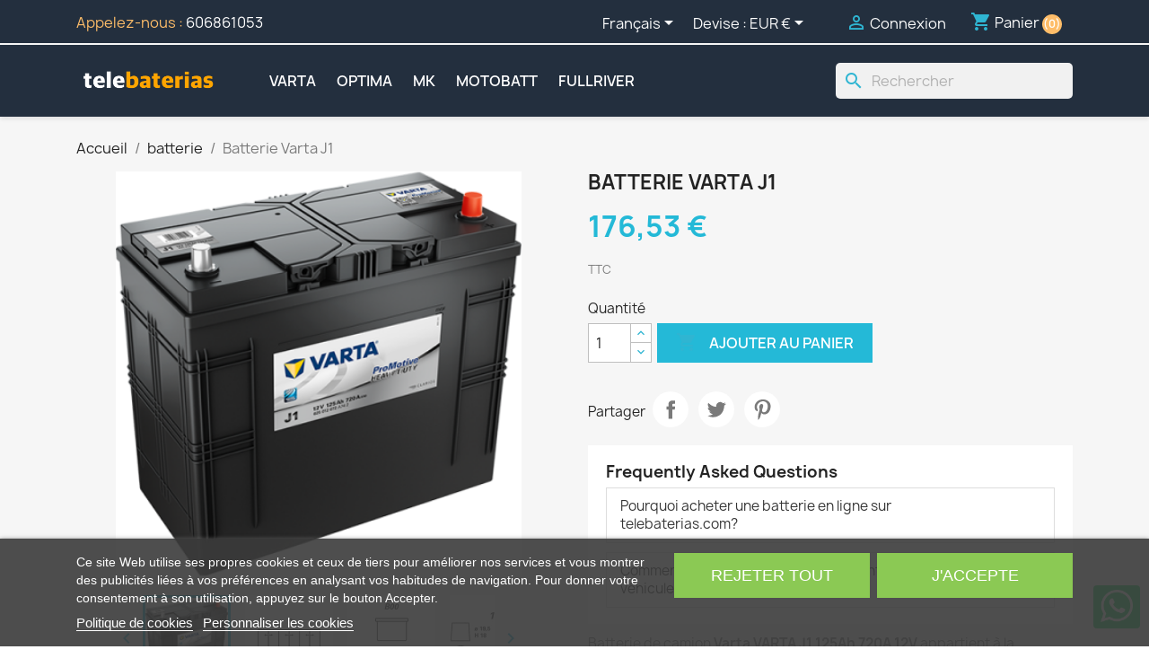

--- FILE ---
content_type: text/html; charset=utf-8
request_url: https://telebaterias.com/fr/bateria/varta-j1
body_size: 26762
content:
<!doctype html>
<html lang="fr-FR">

  <head>
    
      
  <meta charset="utf-8">


  <meta http-equiv="x-ua-compatible" content="ie=edge">



  <title>Batterie Varta J1 ▷telebaterias.com</title>
  
      
    <script id='lgcookieslaw_script_gtm'>
        window.dataLayer = window.dataLayer || [];
        function gtag(){
            dataLayer.push(arguments);
        }

        gtag('consent', 'default', {
            'ad_storage': 'denied',
            'ad_user_data': 'denied',
            'ad_personalization': 'denied',
            'analytics_storage': 'denied',
            'personalization_storage': 'granted',
            'security_storage': 'granted'
        });
    </script>


  
  <meta name="description" content="Batterie Varta J1 ✅ Batteries bon marché.  Prix fermés avec TVA et transport. ✈️ Messagerie 24 heures sur 24.  Fabrication récente">
  <meta name="keywords" content="batterie,batteries,Varta J1,,J1,12 V,125Ah (20h),720A (en),349x175x290,PLOMO/ACIDO">
        <link rel="canonical" href="https://telebaterias.com/fr/bateria/varta-j1">
    
          <link rel="alternate" href="https://telebaterias.com/bateria/varta-j1" hreflang="es">
          <link rel="alternate" href="https://telebaterias.com/gb/bateria/varta-j1" hreflang="en-gb">
          <link rel="alternate" href="https://telebaterias.com/pt/bateria/varta-j1" hreflang="pt-pt">
          <link rel="alternate" href="https://telebaterias.com/it/bateria/varta-j1" hreflang="it-it">
          <link rel="alternate" href="https://telebaterias.com/de/bateria/varta-j1" hreflang="de-de">
          <link rel="alternate" href="https://telebaterias.com/fr/bateria/varta-j1" hreflang="fr-fr">
      
  
  
    <script type="application/ld+json">
  {
    "@context": "https://schema.org",
    "@type": "Organization",
    "name" : "telebaterias.com",
    "url" : "https://telebaterias.com/fr/"
         ,"logo": {
        "@type": "ImageObject",
        "url":"https://telebaterias.com/img/telebateriascom-logo-1612101221.jpg"
      }
      }
</script>

<script type="application/ld+json">
  {
    "@context": "https://schema.org",
    "@type": "WebPage",
    "isPartOf": {
      "@type": "WebSite",
      "url":  "https://telebaterias.com/fr/",
      "name": "telebaterias.com"
    },
    "name": "Batterie Varta J1 ▷telebaterias.com",
    "url":  "https://telebaterias.com/fr/bateria/varta-j1"
  }
</script>


  <script type="application/ld+json">
    {
      "@context": "https://schema.org",
      "@type": "BreadcrumbList",
      "itemListElement": [
                  {
            "@type": "ListItem",
            "position": 1,
            "name": "Accueil",
            "item": "https://telebaterias.com/fr/"
          },                  {
            "@type": "ListItem",
            "position": 2,
            "name": "batterie",
            "item": "https://telebaterias.com/fr/bateria"
          },                  {
            "@type": "ListItem",
            "position": 3,
            "name": "Batterie Varta J1",
            "item": "https://telebaterias.com/fr/bateria/varta-j1"
          }              ]
    }
  </script>
  
  
  
                  <script type="application/ld+json">
  {
    "@context": "https://schema.org/",
    "@type": "Product",
    "name": "Batterie Varta J1",
    "description": "Batterie Varta J1 ✅ Batteries bon marché.  Prix fermés avec TVA et transport. ✈️ Messagerie 24 heures sur 24.  Fabrication récente",
    "category": "batterie",
    "image" :"https://telebaterias.com/31679-home_default/varta-j1.jpg",    "sku": "TB-VARTA-J1",
    "mpn": "J1"
    ,"gtin13": "4016987166499"
        ,
    "brand": {
      "@type": "Brand",
      "name": "VARTA"
    }
        ,
    "aggregateRating": {
      "@type": "AggregateRating",
      "ratingValue": "4.7",
      "reviewCount": "6"
    }
        ,
    "weight": {
        "@context": "https://schema.org",
        "@type": "QuantitativeValue",
        "value": "31.220000",
        "unitCode": "kg"
    }
        ,
    "offers": {
      "@type": "Offer",
      "priceCurrency": "EUR",
      "name": "Batterie Varta J1",
      "price": "176.53",
      "url": "https://telebaterias.com/fr/bateria/varta-j1",
      "priceValidUntil": "2025-12-04",
              "image": ["https://telebaterias.com/31679-large_default/varta-j1.jpg","https://telebaterias.com/31680-large_default/varta-j1.jpg","https://telebaterias.com/31681-large_default/varta-j1.jpg","https://telebaterias.com/31682-large_default/varta-j1.jpg"],
            "sku": "TB-VARTA-J1",
      "mpn": "J1",
      "gtin13": "4016987166499",                  "availability": "https://schema.org/InStock",
      "seller": {
        "@type": "Organization",
        "name": "telebaterias.com"
      }
    }
      }
</script>

  
  
    
  

  
    <meta property="og:title" content="Batterie Varta J1 ▷telebaterias.com" />
    <meta property="og:description" content="Batterie Varta J1 ✅ Batteries bon marché.  Prix fermés avec TVA et transport. ✈️ Messagerie 24 heures sur 24.  Fabrication récente" />
    <meta property="og:url" content="https://telebaterias.com/fr/bateria/varta-j1" />
    <meta property="og:site_name" content="telebaterias.com" />
        



  <meta name="viewport" content="width=device-width, initial-scale=1">



  <link rel="icon" type="image/vnd.microsoft.icon" href="https://telebaterias.com/img/favicon.ico?1617440964">
  <link rel="shortcut icon" type="image/x-icon" href="https://telebaterias.com/img/favicon.ico?1617440964">



    <link rel="stylesheet" href="https://telebaterias.com/themes/telebaterias/assets/cache/theme-2a93fe174.css" type="text/css" media="all">




  

  <script type="text/javascript">
        var etsAwuFo = {"version":"1.3.5","conf":{"removeId":true,"removeAttrAlias":false,"removeAttrIdAlias":false}};
        var prestashop = {"cart":{"products":[],"totals":{"total":{"type":"total","label":"Total","amount":0,"value":"0,00\u00a0\u20ac"},"total_including_tax":{"type":"total","label":"Total TTC","amount":0,"value":"0,00\u00a0\u20ac"},"total_excluding_tax":{"type":"total","label":"Total HT :","amount":0,"value":"0,00\u00a0\u20ac"}},"subtotals":{"products":{"type":"products","label":"Sous-total","amount":0,"value":"0,00\u00a0\u20ac"},"discounts":null,"shipping":{"type":"shipping","label":"Livraison","amount":0,"value":""},"tax":null},"products_count":0,"summary_string":"0 articles","vouchers":{"allowed":0,"added":[]},"discounts":[],"minimalPurchase":0,"minimalPurchaseRequired":""},"currency":{"id":1,"name":"Euro","iso_code":"EUR","iso_code_num":"978","sign":"\u20ac"},"customer":{"lastname":null,"firstname":null,"email":null,"birthday":null,"newsletter":null,"newsletter_date_add":null,"optin":null,"website":null,"company":null,"siret":null,"ape":null,"is_logged":false,"gender":{"type":null,"name":null},"addresses":[]},"country":{"id_zone":"9","id_currency":"0","call_prefix":"34","iso_code":"ES","active":"1","contains_states":"1","need_identification_number":"1","need_zip_code":"1","zip_code_format":"NNNNN","display_tax_label":"1","name":"Espa\u00f1a","id":6},"language":{"name":"Fran\u00e7ais (French)","iso_code":"fr","locale":"fr-FR","language_code":"fr-fr","active":"1","is_rtl":"0","date_format_lite":"d\/m\/Y","date_format_full":"d\/m\/Y H:i:s","id":6},"page":{"title":"","canonical":"https:\/\/telebaterias.com\/fr\/bateria\/varta-j1","meta":{"title":"Batterie Varta J1 \u25b7telebaterias.com","description":"Batterie Varta J1 \u2705 Batteries bon march\u00e9.  Prix ferm\u00e9s avec TVA et transport. \u2708\ufe0f Messagerie 24 heures sur 24.  Fabrication r\u00e9cente","keywords":"batterie,batteries,Varta J1,,J1,12 V,125Ah (20h),720A (en),349x175x290,PLOMO\/ACIDO","robots":"index"},"page_name":"product","body_classes":{"lang-fr":true,"lang-rtl":false,"country-ES":true,"currency-EUR":true,"layout-full-width":true,"page-product":true,"tax-display-enabled":true,"page-customer-account":false,"product-id-831":true,"product-Batterie Varta J1":true,"product-id-category-3":true,"product-id-manufacturer-1":true,"product-id-supplier-0":true,"product-available-for-order":true},"admin_notifications":[],"password-policy":{"feedbacks":{"0":"Tr\u00e8s faible","1":"Faible","2":"Moyenne","3":"Fort","4":"Tr\u00e8s fort","Straight rows of keys are easy to guess":"Les suites de touches sur le clavier sont faciles \u00e0 deviner","Short keyboard patterns are easy to guess":"Les mod\u00e8les courts sur le clavier sont faciles \u00e0 deviner.","Use a longer keyboard pattern with more turns":"Utilisez une combinaison de touches plus longue et plus complexe.","Repeats like \"aaa\" are easy to guess":"Les r\u00e9p\u00e9titions (ex. : \"aaa\") sont faciles \u00e0 deviner.","Repeats like \"abcabcabc\" are only slightly harder to guess than \"abc\"":"Les r\u00e9p\u00e9titions (ex. : \"abcabcabc\") sont seulement un peu plus difficiles \u00e0 deviner que \"abc\".","Sequences like abc or 6543 are easy to guess":"Les s\u00e9quences (ex. : abc ou 6543) sont faciles \u00e0 deviner.","Recent years are easy to guess":"Les ann\u00e9es r\u00e9centes sont faciles \u00e0 deviner.","Dates are often easy to guess":"Les dates sont souvent faciles \u00e0 deviner.","This is a top-10 common password":"Ce mot de passe figure parmi les 10 mots de passe les plus courants.","This is a top-100 common password":"Ce mot de passe figure parmi les 100 mots de passe les plus courants.","This is a very common password":"Ceci est un mot de passe tr\u00e8s courant.","This is similar to a commonly used password":"Ce mot de passe est similaire \u00e0 un mot de passe couramment utilis\u00e9.","A word by itself is easy to guess":"Un mot seul est facile \u00e0 deviner.","Names and surnames by themselves are easy to guess":"Les noms et les surnoms seuls sont faciles \u00e0 deviner.","Common names and surnames are easy to guess":"Les noms et les pr\u00e9noms courants sont faciles \u00e0 deviner.","Use a few words, avoid common phrases":"Utilisez quelques mots, \u00e9vitez les phrases courantes.","No need for symbols, digits, or uppercase letters":"Pas besoin de symboles, de chiffres ou de majuscules.","Avoid repeated words and characters":"\u00c9viter de r\u00e9p\u00e9ter les mots et les caract\u00e8res.","Avoid sequences":"\u00c9viter les s\u00e9quences.","Avoid recent years":"\u00c9vitez les ann\u00e9es r\u00e9centes.","Avoid years that are associated with you":"\u00c9vitez les ann\u00e9es qui vous sont associ\u00e9es.","Avoid dates and years that are associated with you":"\u00c9vitez les dates et les ann\u00e9es qui vous sont associ\u00e9es.","Capitalization doesn't help very much":"Les majuscules ne sont pas tr\u00e8s utiles.","All-uppercase is almost as easy to guess as all-lowercase":"Un mot de passe tout en majuscules est presque aussi facile \u00e0 deviner qu'un mot de passe tout en minuscules.","Reversed words aren't much harder to guess":"Les mots invers\u00e9s ne sont pas beaucoup plus difficiles \u00e0 deviner.","Predictable substitutions like '@' instead of 'a' don't help very much":"Les substitutions pr\u00e9visibles comme '\"@\" au lieu de \"a\" n'aident pas beaucoup.","Add another word or two. Uncommon words are better.":"Ajoutez un autre mot ou deux. Pr\u00e9f\u00e9rez les mots peu courants."}}},"shop":{"name":"telebaterias.com","logo":"https:\/\/telebaterias.com\/img\/telebateriascom-logo-1612101221.jpg","stores_icon":"https:\/\/telebaterias.com\/img\/logo_stores.png","favicon":"https:\/\/telebaterias.com\/img\/favicon.ico"},"core_js_public_path":"\/themes\/","urls":{"base_url":"https:\/\/telebaterias.com\/","current_url":"https:\/\/telebaterias.com\/fr\/bateria\/varta-j1","shop_domain_url":"https:\/\/telebaterias.com","img_ps_url":"https:\/\/telebaterias.com\/img\/","img_cat_url":"https:\/\/telebaterias.com\/img\/c\/","img_lang_url":"https:\/\/telebaterias.com\/img\/l\/","img_prod_url":"https:\/\/telebaterias.com\/img\/p\/","img_manu_url":"https:\/\/telebaterias.com\/img\/m\/","img_sup_url":"https:\/\/telebaterias.com\/img\/su\/","img_ship_url":"https:\/\/telebaterias.com\/img\/s\/","img_store_url":"https:\/\/telebaterias.com\/img\/st\/","img_col_url":"https:\/\/telebaterias.com\/img\/co\/","img_url":"https:\/\/telebaterias.com\/themes\/classic\/assets\/img\/","css_url":"https:\/\/telebaterias.com\/themes\/classic\/assets\/css\/","js_url":"https:\/\/telebaterias.com\/themes\/classic\/assets\/js\/","pic_url":"https:\/\/telebaterias.com\/upload\/","theme_assets":"https:\/\/telebaterias.com\/themes\/classic\/assets\/","theme_dir":"https:\/\/telebaterias.com\/themes\/telebaterias\/","child_theme_assets":"https:\/\/telebaterias.com\/themes\/telebaterias\/assets\/","child_img_url":"https:\/\/telebaterias.com\/themes\/telebaterias\/assets\/img\/","child_css_url":"https:\/\/telebaterias.com\/themes\/telebaterias\/assets\/css\/","child_js_url":"https:\/\/telebaterias.com\/themes\/telebaterias\/assets\/js\/","pages":{"address":"https:\/\/telebaterias.com\/fr\/adresse","addresses":"https:\/\/telebaterias.com\/fr\/adresses","authentication":"https:\/\/telebaterias.com\/fr\/connexion","manufacturer":"https:\/\/telebaterias.com\/fr\/brands","cart":"https:\/\/telebaterias.com\/fr\/panier","category":"https:\/\/telebaterias.com\/fr\/index.php?controller=category","cms":"https:\/\/telebaterias.com\/fr\/index.php?controller=cms","contact":"https:\/\/telebaterias.com\/fr\/nous-contacter","discount":"https:\/\/telebaterias.com\/fr\/reduction","guest_tracking":"https:\/\/telebaterias.com\/fr\/suivi-commande-invite","history":"https:\/\/telebaterias.com\/fr\/historique-commandes","identity":"https:\/\/telebaterias.com\/fr\/identite","index":"https:\/\/telebaterias.com\/fr\/","my_account":"https:\/\/telebaterias.com\/fr\/mon-compte","order_confirmation":"https:\/\/telebaterias.com\/fr\/confirmation-commande","order_detail":"https:\/\/telebaterias.com\/fr\/index.php?controller=order-detail","order_follow":"https:\/\/telebaterias.com\/fr\/suivi-commande","order":"https:\/\/telebaterias.com\/fr\/commande","order_return":"https:\/\/telebaterias.com\/fr\/index.php?controller=order-return","order_slip":"https:\/\/telebaterias.com\/fr\/avoirs","pagenotfound":"https:\/\/telebaterias.com\/fr\/page-introuvable","password":"https:\/\/telebaterias.com\/fr\/recuperation-mot-de-passe","pdf_invoice":"https:\/\/telebaterias.com\/fr\/index.php?controller=pdf-invoice","pdf_order_return":"https:\/\/telebaterias.com\/fr\/index.php?controller=pdf-order-return","pdf_order_slip":"https:\/\/telebaterias.com\/fr\/index.php?controller=pdf-order-slip","prices_drop":"https:\/\/telebaterias.com\/fr\/promotions","product":"https:\/\/telebaterias.com\/fr\/index.php?controller=product","registration":"https:\/\/telebaterias.com\/fr\/index.php?controller=registration","search":"https:\/\/telebaterias.com\/fr\/recherche","sitemap":"https:\/\/telebaterias.com\/fr\/plan-site","stores":"https:\/\/telebaterias.com\/fr\/magasins","supplier":"https:\/\/telebaterias.com\/fr\/fournisseur","new_products":"https:\/\/telebaterias.com\/fr\/nouveaux-produits","brands":"https:\/\/telebaterias.com\/fr\/brands","register":"https:\/\/telebaterias.com\/fr\/index.php?controller=registration","order_login":"https:\/\/telebaterias.com\/fr\/commande?login=1"},"alternative_langs":{"es":"https:\/\/telebaterias.com\/bateria\/varta-j1","en-gb":"https:\/\/telebaterias.com\/gb\/bateria\/varta-j1","pt-pt":"https:\/\/telebaterias.com\/pt\/bateria\/varta-j1","it-it":"https:\/\/telebaterias.com\/it\/bateria\/varta-j1","de-de":"https:\/\/telebaterias.com\/de\/bateria\/varta-j1","fr-fr":"https:\/\/telebaterias.com\/fr\/bateria\/varta-j1"},"actions":{"logout":"https:\/\/telebaterias.com\/fr\/?mylogout="},"no_picture_image":{"bySize":{"small_default":{"url":"https:\/\/telebaterias.com\/img\/p\/fr-default-small_default.jpg","width":98,"height":98},"cart_default":{"url":"https:\/\/telebaterias.com\/img\/p\/fr-default-cart_default.jpg","width":125,"height":125},"home_default":{"url":"https:\/\/telebaterias.com\/img\/p\/fr-default-home_default.jpg","width":250,"height":250},"medium_default":{"url":"https:\/\/telebaterias.com\/img\/p\/fr-default-medium_default.jpg","width":452,"height":452},"large_default":{"url":"https:\/\/telebaterias.com\/img\/p\/fr-default-large_default.jpg","width":800,"height":800}},"small":{"url":"https:\/\/telebaterias.com\/img\/p\/fr-default-small_default.jpg","width":98,"height":98},"medium":{"url":"https:\/\/telebaterias.com\/img\/p\/fr-default-home_default.jpg","width":250,"height":250},"large":{"url":"https:\/\/telebaterias.com\/img\/p\/fr-default-large_default.jpg","width":800,"height":800},"legend":""}},"configuration":{"display_taxes_label":true,"display_prices_tax_incl":true,"is_catalog":false,"show_prices":true,"opt_in":{"partner":true},"quantity_discount":{"type":"discount","label":"Remise sur prix unitaire"},"voucher_enabled":0,"return_enabled":0},"field_required":[],"breadcrumb":{"links":[{"title":"Accueil","url":"https:\/\/telebaterias.com\/fr\/"},{"title":"batterie","url":"https:\/\/telebaterias.com\/fr\/bateria"},{"title":"Batterie Varta J1","url":"https:\/\/telebaterias.com\/fr\/bateria\/varta-j1"}],"count":3},"link":{"protocol_link":"https:\/\/","protocol_content":"https:\/\/"},"time":1763513880,"static_token":"d069b77b6dbafbb6468a3e48098c49e6","token":"c22a4348c215ae310e60aa4308042482","debug":false};
        var psemailsubscription_subscription = "https:\/\/telebaterias.com\/fr\/module\/ps_emailsubscription\/subscription";
        var psr_icon_color = "#F19D76";
      </script>



  <script type="text/javascript">
    var lgcookieslaw_consent_mode = 1;
    var lgcookieslaw_ms_consent_mode = 0;
    var lgcookieslaw_banner_url_ajax_controller = "https://telebaterias.com/fr/module/lgcookieslaw/ajax";     var lgcookieslaw_cookie_values = null;     var lgcookieslaw_saved_preferences = 0;
    var lgcookieslaw_ajax_calls_token = "60e9582524237b67c0a8eb557166d9dc";
    var lgcookieslaw_reload = 0;
    var lgcookieslaw_block_navigation = 0;
    var lgcookieslaw_banner_position = 2;
    var lgcookieslaw_show_fixed_button = 1;
    var lgcookieslaw_save_user_consent = 1;
    var lgcookieslaw_reject_cookies_when_closing_banner = 0;
    var lgcookieslaw_id_banner = "6815ce31783c5";
</script>

<!-- emarketing start -->










<!-- emarketing end -->


            <script id="js-rcpgtm-config" type="application/json">{"bing":{"tracking_id":"","feed":{"id_product_prefix":"","id_product_source_key":"id_product","id_variant_prefix":"","id_variant_source_key":"id_attribute"}},"context":{"browser":{"device_type":1},"localization":{"id_country":6,"country_code":"ES","id_currency":1,"currency_code":"EUR","id_lang":6,"lang_code":"fr"},"page":{"controller_name":"product","products_per_page":12,"category":[],"search_term":""},"shop":{"id_shop":1,"shop_name":"telebaterias.com","base_dir":"https:\/\/telebaterias.com\/"},"tracking_module":{"module_name":"rcpgtagmanager","module_version":"4.4.5","checkout_module":{"module":"default","controller":"order"},"service_version":"8","token":"5501ec211f92d3be94083c0ca0b4a8e8"},"user":[]},"criteo":{"tracking_id":"","feed":{"id_product_prefix":"","id_product_source_key":"id_product","id_variant_prefix":"","id_variant_source_key":"id_attribute"}},"facebook":{"tracking_id":"","feed":{"id_product_prefix":"","id_product_source_key":"id_product","id_variant_prefix":"","id_variant_source_key":"id_attribute"}},"ga4":{"tracking_id":"G-L612PFRPPE","server_container_url":"","is_url_passthrough":true,"is_data_import":false},"gads":{"tracking_id":"413560847","merchant_id":"350770794","conversion_labels":{"create_account":"","product_view":"","add_to_cart":"","begin_checkout":"","purchase":"r9cUCJXllv4BEI_gmcUB"},"is_custom_remarketing":true},"gtm":{"tracking_id":"GTM-WCN52LH","is_internal_traffic":false,"script_url":"https:\/\/www.googletagmanager.com\/gtm.js","data_layer_name":"dataLayer","id_parameter":"id","override_tracking_id":""},"google_feed":{"id_product_prefix":"TBES","id_product_source_key":"id_product","id_variant_prefix":"","id_variant_source_key":"id_attribute"},"kelkoo":{"tracking_list":[],"feed":{"id_product_prefix":"","id_product_source_key":"id_product","id_variant_prefix":"","id_variant_source_key":"id_attribute"}},"pinterest":{"tracking_id":"","feed":{"id_product_prefix":"","id_product_source_key":"id_product","id_variant_prefix":"","id_variant_source_key":"id_attribute"}},"tiktok":{"tracking_id":"","feed":{"id_product_prefix":"","id_product_source_key":"id_product","id_variant_prefix":"","id_variant_source_key":"id_attribute"}},"twitter":{"tracking_id":"","events":{"add_to_cart_id":"","payment_info_id":"","checkout_initiated_id":"","product_view_id":"","lead_id":"","purchase_id":"","search_id":""},"feed":{"id_product_prefix":"","id_product_source_key":"id_product","id_variant_prefix":"","id_variant_source_key":"id_attribute"}}}</script>

        <script type="text/javascript" data-keepinline="true" data-cfasync="false">
            
            const rcpgtm_config = document.getElementById('js-rcpgtm-config') ?
                JSON.parse(document.getElementById('js-rcpgtm-config').textContent) :
                {}
            ;

            if (typeof rcpgtm_config === 'object' && rcpgtm_config.gtm?.tracking_id && rcpgtm_config.context?.browser) {
                rcpgtm_config.context.browser.user_agent = navigator.userAgent;
                rcpgtm_config.context.browser.navigator_lang = navigator.language || navigator.userLanguage;
                rcpgtm_config.context.browser.fingerprint = JSON.parse(window.localStorage.getItem('RCFingerprint'))?.value || window.crypto.randomUUID();
                rcpgtm_config.context.page.fingerprint = window.crypto.randomUUID();
                document.getElementById('js-rcpgtm-config').textContent = JSON.stringify(rcpgtm_config);

                window[rcpgtm_config.gtm.data_layer_name] = window[rcpgtm_config.gtm.data_layer_name] || [];

                const data_init = {
                    config: (({ gtm, context, ...rest }) => rest)(rcpgtm_config),
                    context: {
                        browser: {
                            ...rcpgtm_config.context.browser,
                            is_internal_traffic: rcpgtm_config.gtm.is_internal_traffic
                        },
                        page: (({ products_per_page, ...rest }) => rest)(rcpgtm_config.context.page),
                        localization: rcpgtm_config.context.localization,
                        shop: rcpgtm_config.context.shop,
                        user: rcpgtm_config.context.user,
                    },
                };

                window[rcpgtm_config.gtm.data_layer_name].push(data_init);

                (function(w,d,s,l,u,p,i){
                    w[l]=w[l]||[];w[l].push({'gtm.start': new Date().getTime(),event:'gtm.js'});
                    var f=d.getElementsByTagName(s)[0],j=d.createElement(s),dl=l!='dataLayer'?'&l='+l:'';
                    j.async=true;
                    j.src=u+'?'+p+'='+i+dl;
                    f.parentNode.insertBefore(j,f);
                })(window, document, 'script', rcpgtm_config.gtm.data_layer_name, rcpgtm_config.gtm.script_url, rcpgtm_config.gtm.id_parameter, rcpgtm_config.gtm.override_tracking_id || rcpgtm_config.gtm.tracking_id);
            }
            
        </script>
    
<script type="text/javascript" data-keepinline="true">
    var trustpilot_script_url = 'https://invitejs.trustpilot.com/tp.min.js';
    var trustpilot_key = 'JeHPACXCBhIBduUs';
    var trustpilot_widget_script_url = '//widget.trustpilot.com/bootstrap/v5/tp.widget.bootstrap.min.js';
    var trustpilot_integration_app_url = 'https://ecommscript-integrationapp.trustpilot.com';
    var trustpilot_preview_css_url = '//ecommplugins-scripts.trustpilot.com/v2.1/css/preview.min.css';
    var trustpilot_preview_script_url = '//ecommplugins-scripts.trustpilot.com/v2.1/js/preview.min.js';
    var trustpilot_ajax_url = 'https://telebaterias.com/fr/module/trustpilot/trustpilotajax';
    var user_id = '0';
    var trustpilot_trustbox_settings = {"trustboxes":[],"activeTrustbox":0,"pageUrls":{"landing":"https:\/\/telebaterias.com\/gb\/","category":"https:\/\/telebaterias.com\/gb\/quad","product":"https:\/\/telebaterias.com\/gb\/bateria\/deka-8a22nf"}};
</script>
<script type="text/javascript" src="/modules/trustpilot/views/js/tp_register.min.js"></script>
<script type="text/javascript" src="/modules/trustpilot/views/js/tp_trustbox.min.js"></script>
<script type="text/javascript" src="/modules/trustpilot/views/js/tp_preview.min.js"></script>
<script type="text/javascript">
    
        var HiFaq = {
            psv: 8.2,
            search_url: 'https://telebaterias.com/fr/faq/busqueda/',
            key: '407ad6d7dd9261d988874006d8a000c2'
        }
    
</script>




    
  <meta property="og:type" content="product">
      <meta property="og:image" content="https://telebaterias.com/31679-large_default/varta-j1.jpg">
  
      <meta property="product:pretax_price:amount" content="145.89">
    <meta property="product:pretax_price:currency" content="EUR">
    <meta property="product:price:amount" content="176.53">
    <meta property="product:price:currency" content="EUR">
      <meta property="product:weight:value" content="31.220000">
  <meta property="product:weight:units" content="kg">
  
  </head>

  <body id="product" class="lang-fr country-es currency-eur layout-full-width page-product tax-display-enabled product-id-831 product-batterie-varta-j1 product-id-category-3 product-id-manufacturer-1 product-id-supplier-0 product-available-for-order">

    
      
    

    <main>
      
              

      <header id="header">
        
          
  <div class="header-banner">
    
  </div>



  <nav class="header-nav">
    <div class="container">
      <div class="row">
        <div class="hidden-sm-down">
          <div class="col-md-5 col-xs-12">
            <div id="_desktop_contact_link">
  <div id="contact-link">
                Appelez-nous : <a href='tel:606861053'>606861053</a>
      </div>
</div>

          </div>
          <div class="col-md-7 right-nav">
              <div id="_desktop_language_selector">
  <div class="language-selector-wrapper">
    <span id="language-selector-label" class="hidden-md-up">Langue :</span>
    <div class="language-selector dropdown js-dropdown">
      <button data-toggle="dropdown" class="hidden-sm-down btn-unstyle" aria-haspopup="true" aria-expanded="false" aria-label="Sélecteur de langue">
        <span class="expand-more">Français</span>
        <i class="material-icons expand-more">&#xE5C5;</i>
      </button>
      <ul class="dropdown-menu hidden-sm-down" aria-labelledby="language-selector-label">
                  <li >
            <a href="https://telebaterias.com/bateria/varta-j1" class="dropdown-item" data-iso-code="es">Español</a>
          </li>
                  <li >
            <a href="https://telebaterias.com/gb/bateria/varta-j1" class="dropdown-item" data-iso-code="gb">English GB</a>
          </li>
                  <li >
            <a href="https://telebaterias.com/pt/bateria/varta-j1" class="dropdown-item" data-iso-code="pt">Português PT</a>
          </li>
                  <li >
            <a href="https://telebaterias.com/it/bateria/varta-j1" class="dropdown-item" data-iso-code="it">Italiano</a>
          </li>
                  <li >
            <a href="https://telebaterias.com/de/bateria/varta-j1" class="dropdown-item" data-iso-code="de">Deutsch</a>
          </li>
                  <li  class="current" >
            <a href="https://telebaterias.com/fr/bateria/varta-j1" class="dropdown-item" data-iso-code="fr">Français</a>
          </li>
              </ul>
      <select class="link hidden-md-up" aria-labelledby="language-selector-label">
                  <option value="https://telebaterias.com/bateria/varta-j1" data-iso-code="es">
            Español
          </option>
                  <option value="https://telebaterias.com/gb/bateria/varta-j1" data-iso-code="gb">
            English GB
          </option>
                  <option value="https://telebaterias.com/pt/bateria/varta-j1" data-iso-code="pt">
            Português PT
          </option>
                  <option value="https://telebaterias.com/it/bateria/varta-j1" data-iso-code="it">
            Italiano
          </option>
                  <option value="https://telebaterias.com/de/bateria/varta-j1" data-iso-code="de">
            Deutsch
          </option>
                  <option value="https://telebaterias.com/fr/bateria/varta-j1" selected="selected" data-iso-code="fr">
            Français
          </option>
              </select>
    </div>
  </div>
</div>
<div id="_desktop_currency_selector">
  <div class="currency-selector dropdown js-dropdown">
    <span id="currency-selector-label">Devise :</span>
    <button data-toggle="dropdown" class="hidden-sm-down btn-unstyle" aria-haspopup="true" aria-expanded="false" aria-label="Sélecteur de devise">
      <span class="expand-more _gray-darker">EUR €</span>
      <i class="material-icons expand-more">&#xE5C5;</i>
    </button>
    <ul class="dropdown-menu hidden-sm-down" aria-labelledby="currency-selector-label">
              <li  class="current" >
          <a title="Euro" rel="nofollow" href="https://telebaterias.com/fr/bateria/varta-j1?SubmitCurrency=1&amp;id_currency=1" class="dropdown-item">EUR €</a>
        </li>
              <li >
          <a title="Livre sterling" rel="nofollow" href="https://telebaterias.com/fr/bateria/varta-j1?SubmitCurrency=1&amp;id_currency=2" class="dropdown-item">GBP £</a>
        </li>
          </ul>
    <select class="link hidden-md-up" aria-labelledby="currency-selector-label">
              <option value="https://telebaterias.com/fr/bateria/varta-j1?SubmitCurrency=1&amp;id_currency=1" selected="selected">EUR €</option>
              <option value="https://telebaterias.com/fr/bateria/varta-j1?SubmitCurrency=1&amp;id_currency=2">GBP £</option>
          </select>
  </div>
</div>
<div id="_desktop_user_info">
  <div class="user-info">
          <a
        href="https://telebaterias.com/fr/connexion?back=https%3A%2F%2Ftelebaterias.com%2Ffr%2Fbateria%2Fvarta-j1"
        title="Identifiez-vous"
        rel="nofollow"
      >
        <i class="material-icons">&#xE7FF;</i>
        <span class="hidden-sm-down">Connexion</span>
      </a>
      </div>
</div>
<div id="_desktop_cart">
  <div class="blockcart cart-preview inactive" data-refresh-url="//telebaterias.com/fr/module/ps_shoppingcart/ajax">
    <div class="header">
              <i class="material-icons shopping-cart" aria-hidden="true">shopping_cart</i>
        <span class="hidden-sm-down">Panier</span>
        <span class="cart-products-count">(0)</span>
          </div>
  </div>
</div>

          </div>
        </div>
        <div class="hidden-md-up text-sm-center mobile">
          <div class="float-xs-left" id="menu-icon">
            <i class="material-icons d-inline">&#xE5D2;</i>
          </div>
          <div class="float-xs-right" id="_mobile_cart"></div>
          <div class="float-xs-right" id="_mobile_user_info"></div>
          <div class="top-logo" id="_mobile_logo"></div>
          <div class="clearfix"></div>
        </div>
      </div>
    </div>
  </nav>



  <div class="header-top">
    <div class="container">
       <div class="row">
        <div class="col-md-2 hidden-sm-down" id="_desktop_logo">
                                    
  <a href="https://telebaterias.com/fr/">
    <img
      class="logo img-fluid"
      src="https://telebaterias.com/img/telebateriascom-logo-1612101221.jpg"
      alt="telebaterias.com"
      width="300"
      height="50">
  </a>

                              </div>
        <div class="header-top-right col-md-10 col-sm-12 position-static">
          

<div class="menu js-top-menu position-static hidden-sm-down" id="_desktop_top_menu">
    
          <ul class="top-menu" id="top-menu" data-depth="0">
                    <li class="manufacturer" id="manufacturer-1">
                          <a
                class="dropdown-item"
                href="https://telebaterias.com/fr/varta" data-depth="0"
                              >
                                VARTA
              </a>
                          </li>
                    <li class="manufacturer" id="manufacturer-7">
                          <a
                class="dropdown-item"
                href="https://telebaterias.com/fr/optima" data-depth="0"
                              >
                                OPTIMA
              </a>
                          </li>
                    <li class="manufacturer" id="manufacturer-5">
                          <a
                class="dropdown-item"
                href="https://telebaterias.com/fr/mk" data-depth="0"
                              >
                                MK
              </a>
                          </li>
                    <li class="manufacturer" id="manufacturer-6">
                          <a
                class="dropdown-item"
                href="https://telebaterias.com/fr/motobatt" data-depth="0"
                              >
                                MOTOBATT
              </a>
                          </li>
                    <li class="manufacturer" id="manufacturer-4">
                          <a
                class="dropdown-item"
                href="https://telebaterias.com/fr/fullriver" data-depth="0"
                              >
                                FULLRIVER
              </a>
                          </li>
              </ul>
    
    <div class="clearfix"></div>
</div>
<div id="search_widget" class="search-widgets" data-search-controller-url="//telebaterias.com/fr/recherche">
  <form method="get" action="//telebaterias.com/fr/recherche">
    <input type="hidden" name="controller" value="search">
    <i class="material-icons search" aria-hidden="true">search</i>
    <input type="text" name="s" value="" placeholder="Rechercher" aria-label="Rechercher">
    <i class="material-icons clear" aria-hidden="true">clear</i>
  </form>
</div>

        </div>
      </div>
      <div id="mobile_top_menu_wrapper" class="row hidden-md-up" style="display:none;">
        <div class="js-top-menu mobile" id="_mobile_top_menu"></div>
        <div class="js-top-menu-bottom">
          <div id="_mobile_currency_selector"></div>
          <div id="_mobile_language_selector"></div>
          <div id="_mobile_contact_link"></div>
        </div>
      </div>
    </div>
  </div>
  

        
      </header>

      <section id="wrapper">
        
          
<aside id="notifications">
  <div class="notifications-container container">
    
    
    
      </div>
</aside>
        

        
        <div class="container">
          
            <nav data-depth="3" class="breadcrumb">
  <ol>
    
              
          <li>
                          <a href="https://telebaterias.com/fr/"><span>Accueil</span></a>
                      </li>
        
              
          <li>
                          <a href="https://telebaterias.com/fr/bateria"><span>batterie</span></a>
                      </li>
        
              
          <li>
                          <span>Batterie Varta J1</span>
                      </li>
        
          
  </ol>
</nav>
          

          <div class="row">
            

            
  <div id="content-wrapper" class="js-content-wrapper col-xs-12">
    
    

  <section id="main">
    <meta content="https://telebaterias.com/fr/bateria/varta-j1">

    <div class="row product-container js-product-container">
      <div class="col-md-6">
        
          <section class="page-content" id="content">
            
              
    <ul class="product-flags js-product-flags">
            </ul>


              
                <div class="images-container js-images-container">
  
    <div class="product-cover">
              <picture>
                              <img
            class="js-qv-product-cover img-fluid"
            src="https://telebaterias.com/31679-large_default/varta-j1.jpg"
                          alt="Batterie Varta VARTA J1"
              title="Batterie Varta VARTA J1"
                        loading="lazy"
            width="800"
            height="800"
          >
        </picture>
        <div class="layer hidden-sm-down" data-toggle="modal" data-target="#product-modal">
          <i class="material-icons zoom-in">search</i>
        </div>
          </div>
  

  
    <div class="js-qv-mask mask">
      <ul class="product-images js-qv-product-images">
                  <li class="thumb-container js-thumb-container">
            <picture>
                                          <img
                class="thumb js-thumb  selected js-thumb-selected "
                data-image-medium-src="https://telebaterias.com/31679-medium_default/varta-j1.jpg"
                data-image-medium-sources="{&quot;jpg&quot;:&quot;https:\/\/telebaterias.com\/31679-medium_default\/varta-j1.jpg&quot;}"                data-image-large-src="https://telebaterias.com/31679-large_default/varta-j1.jpg"
                data-image-large-sources="{&quot;jpg&quot;:&quot;https:\/\/telebaterias.com\/31679-large_default\/varta-j1.jpg&quot;}"                src="https://telebaterias.com/31679-small_default/varta-j1.jpg"
                                  alt="Batterie Varta VARTA J1"
                  title="Batterie Varta VARTA J1"
                                loading="lazy"
                width="98"
                height="98"
              >
            </picture>
          </li>
                  <li class="thumb-container js-thumb-container">
            <picture>
                                          <img
                class="thumb js-thumb "
                data-image-medium-src="https://telebaterias.com/31680-medium_default/varta-j1.jpg"
                data-image-medium-sources="{&quot;jpg&quot;:&quot;https:\/\/telebaterias.com\/31680-medium_default\/varta-j1.jpg&quot;}"                data-image-large-src="https://telebaterias.com/31680-large_default/varta-j1.jpg"
                data-image-large-sources="{&quot;jpg&quot;:&quot;https:\/\/telebaterias.com\/31680-large_default\/varta-j1.jpg&quot;}"                src="https://telebaterias.com/31680-small_default/varta-j1.jpg"
                                  alt="Batterie Varta VARTA J1-2"
                  title="Batterie Varta VARTA J1-2"
                                loading="lazy"
                width="98"
                height="98"
              >
            </picture>
          </li>
                  <li class="thumb-container js-thumb-container">
            <picture>
                                          <img
                class="thumb js-thumb "
                data-image-medium-src="https://telebaterias.com/31681-medium_default/varta-j1.jpg"
                data-image-medium-sources="{&quot;jpg&quot;:&quot;https:\/\/telebaterias.com\/31681-medium_default\/varta-j1.jpg&quot;}"                data-image-large-src="https://telebaterias.com/31681-large_default/varta-j1.jpg"
                data-image-large-sources="{&quot;jpg&quot;:&quot;https:\/\/telebaterias.com\/31681-large_default\/varta-j1.jpg&quot;}"                src="https://telebaterias.com/31681-small_default/varta-j1.jpg"
                                  alt="Batterie Varta VARTA J1-3"
                  title="Batterie Varta VARTA J1-3"
                                loading="lazy"
                width="98"
                height="98"
              >
            </picture>
          </li>
                  <li class="thumb-container js-thumb-container">
            <picture>
                                          <img
                class="thumb js-thumb "
                data-image-medium-src="https://telebaterias.com/31682-medium_default/varta-j1.jpg"
                data-image-medium-sources="{&quot;jpg&quot;:&quot;https:\/\/telebaterias.com\/31682-medium_default\/varta-j1.jpg&quot;}"                data-image-large-src="https://telebaterias.com/31682-large_default/varta-j1.jpg"
                data-image-large-sources="{&quot;jpg&quot;:&quot;https:\/\/telebaterias.com\/31682-large_default\/varta-j1.jpg&quot;}"                src="https://telebaterias.com/31682-small_default/varta-j1.jpg"
                                  alt="Batterie Varta VARTA J1-4"
                  title="Batterie Varta VARTA J1-4"
                                loading="lazy"
                width="98"
                height="98"
              >
            </picture>
          </li>
              </ul>
    </div>
  

</div>
              
              <div class="scroll-box-arrows">
                <i class="material-icons left">&#xE314;</i>
                <i class="material-icons right">&#xE315;</i>
              </div>

            
          </section>
        
        </div>
        <div class="col-md-6">
          
            
              <h1 class="h1">Batterie Varta J1</h1>
            
          
          <div class="product-information">             
                <div class="product-prices js-product-prices">
    
          

    
      <div
        class="product-price h5 ">

        <div class="current-price">
          <span class='current-price-value' content="176.53">
                                      176,53 €
                      </span>

                  </div>

        
                  
      </div>
    

    
          

    
          

    
            

    

    <div class="tax-shipping-delivery-label">
              TTC
            
      
                                          </div>
  </div>
            
            
            <div class="product-actions js-product-actions"> 			              
                <form action="https://telebaterias.com/fr/panier" method="post" id="add-to-cart-or-refresh">
                  <input type="hidden" name="token" value="d069b77b6dbafbb6468a3e48098c49e6">
                  <input type="hidden" name="id_product" value="831" id="product_page_product_id">
                  <input type="hidden" name="id_customization" value="0" id="product_customization_id" class="js-product-customization-id">

                  
                    <div class="product-variants js-product-variants">
  </div>
                  

                  
                                      

                  
                    <section class="product-discounts js-product-discounts">
  </section>
                  

                  
                    <div class="product-add-to-cart js-product-add-to-cart">
      <span class="control-label">Quantité</span>

    
      <div class="product-quantity clearfix">
        <div class="qty">
          <input
            type="number"
            name="qty"
            id="quantity_wanted"
            inputmode="numeric"
            pattern="[0-9]*"
                          value="1"
              min="1"
                        class="input-group"
            aria-label="Quantité"
          >
        </div>

        <div class="add">
          <button
            class="btn btn-primary add-to-cart"
            data-button-action="add-to-cart"
            type="submit"
                      >
            <i class="material-icons shopping-cart">&#xE547;</i>
            Ajouter au panier
          </button>
        </div>

        
      </div>
    

    
      <span id="product-availability" class="js-product-availability">
              </span>
    

    
      <p class="product-minimal-quantity js-product-minimal-quantity">
              </p>
    
  </div>
                  

                  
                    <div class="product-additional-info js-product-additional-info">
  

      <div class="social-sharing">
      <span>Partager</span>
      <ul>
                  <li class="facebook icon-gray"><a href="https://www.facebook.com/sharer.php?u=https%3A%2F%2Ftelebaterias.com%2Ffr%2Fbateria%2Fvarta-j1" class="text-hide" title="Partager" target="_blank" rel="noopener noreferrer">Partager</a></li>
                  <li class="twitter icon-gray"><a href="https://twitter.com/intent/tweet?text=Batterie+Varta+J1 https%3A%2F%2Ftelebaterias.com%2Ffr%2Fbateria%2Fvarta-j1" class="text-hide" title="Tweet" target="_blank" rel="noopener noreferrer">Tweet</a></li>
                  <li class="pinterest icon-gray"><a href="https://www.pinterest.com/pin/create/button/?url=https%3A%2F%2Ftelebaterias.com%2Ffr%2Fbateria%2Fvarta-j1/&amp;media=https%3A%2F%2Ftelebaterias.com%2F31679%2Fvarta-j1.jpg&amp;description=Batterie+Varta+J1" class="text-hide" title="Pinterest" target="_blank" rel="noopener noreferrer">Pinterest</a></li>
              </ul>
    </div>
  
<input type="hidden" id="emarketing_product_id" value="831"/><input type="hidden" id="emarketing_product_name" value="Batterie Varta J1"/><input type="hidden" id="emarketing_product_price" value="176.53"/><input type="hidden" id="emarketing_product_category" value="batterie"/><input type="hidden" id="emarketing_currency" value="EUR"/>    <div class="hi-faq-product-page card card-block">
                    <h4 class="products-section-title">Frequently Asked Questions</h4>
                <div class="hi-faq-category-items">
                            <div class="hi-faq-item clearfix">
                    <div class="hi-faq-question col-sm-12">
                        <a data-toggle="collapse" href="#collapse_displayProductButtons_1" class="collapsed col-sm-10"> Pourquoi acheter une batterie en ligne sur telebaterias.com?</a>
                        <a href="https://telebaterias.com/fr/faq/faqs/acheter-des-batteries-en-ligne" class="hi-faq-link col-sm-2">
                                                            <i class="material-icons">insert_link</i>
                                                    </a>
                    </div>
                    <div id="collapse_displayProductButtons_1" class="hi-faq-answer collapse"><p>L'achat d'une batterie sur telebaterias.com présente les avantages suivants:</p>
<p></p>
<p>Tout d'abord, le prix. L'achat d'une batterie en ligne est beaucoup moins cher que l'achat d'une batterie dans un magasin physique, principalement grâce à notre volume de ventes élevé.</p>
<p>D'autre part, sur telebaterias.com, nous avons des accords commerciaux avec les principaux fabricants de batteries. Grâce à notre chiffre d'affaires élevé, nos produits sont stockés quelques jours en usine et parviennent à nos clients dans les meilleures conditions possibles. Nos batteries ont donc la date de fabrication la plus récente.</p>
<p>Enfin, grâce à nos conseils techniques professionnels, vous pouvez changer vous-même votre batterie au meilleur prix.</p></div>
                </div>
                            <div class="hi-faq-item clearfix">
                    <div class="hi-faq-question col-sm-12">
                        <a data-toggle="collapse" href="#collapse_displayProductButtons_2" class="collapsed col-sm-10"> Comment savoir si une batterie convient à mon véhicule?</a>
                        <a href="https://telebaterias.com/fr/faq/faqs/comment-savoir-si-une-batterie-convient-a-mon-vehicule" class="hi-faq-link col-sm-2">
                                                            <i class="material-icons">insert_link</i>
                                                    </a>
                    </div>
                    <div id="collapse_displayProductButtons_2" class="hi-faq-answer collapse"><p style="margin:0px;font-size:12px;line-height:normal;font-family:Helvetica;">Pour savoir si une batterie convient à mon véhicule, la meilleure chose à faire est de comparer les caractéristiques de la batterie que nous avons installée avec celle que nous allons acheter.</p>
<p style="margin:0px;font-size:12px;line-height:normal;font-family:Helvetica;min-height:14px;"></p>
<p style="margin:0px;font-size:12px;line-height:normal;font-family:Helvetica;"><strong>Technologie de la batterie.</strong></p>
<p style="margin:0px;font-size:12px;line-height:normal;font-family:Helvetica;min-height:14px;"></p>
<p style="margin:0px;font-size:12px;line-height:normal;font-family:Helvetica;">Tout d'abord, nous devons vérifier que le type de batterie est compatible avec celui que nous allons acheter. Si la technologie est particulière, elle est généralement indiquée sur la batterie. La technologie des batteries est particulièrement pertinente dans les véhicules équipés d'un système start-stop.</p>
<p style="margin:0px;font-size:12px;line-height:normal;font-family:Helvetica;min-height:14px;"></p>
<p style="margin:0px;font-size:12px;line-height:normal;font-family:Helvetica;"><strong>Des mesures.</strong></p>
<p style="margin:0px;font-size:12px;line-height:normal;font-family:Helvetica;min-height:14px;"></p>
<p style="margin:0px;font-size:12px;line-height:normal;font-family:Helvetica;">Il est très important que la batterie entre dans la cabine préparée pour l'installation. Gardez à l'esprit que les mesures des batteries sont les mesures maximales de la même avec tous ses bords, avec la hauteur de la borne, avec l'onglet de fixation, etc ... Par conséquent, si vous avez l'espace approprié pour la batterie de mesure , vous n'aurez aucun problème à l'installer. Dans de nombreux cas, vous verrez que vous avez un espace plus grand pour installer une batterie plus grande. Dans ces cas, nous vous recommandons de mettre la batterie avec l'ampérage le plus élevé qui rentre dans le trou.</p>
<p style="margin:0px;font-size:12px;line-height:normal;font-family:Helvetica;min-height:14px;"></p>
<p style="margin:0px;font-size:12px;line-height:normal;font-family:Helvetica;"><strong>Disposition des terminaux.</strong></p>
<p style="margin:0px;font-size:12px;line-height:normal;font-family:Helvetica;min-height:14px;"></p>
<p style="margin:0px;font-size:12px;line-height:normal;font-family:Helvetica;">Il est essentiel que le positif de la batterie corresponde à l'emplacement du positif de la batterie que vous avez installée. La convention est de placer l'être positif le plus près possible des bornes, car dans certains cas, la batterie peut avoir les bornes les plus proches du conducteur et dans d'autres cas plus proches de la plaque d'immatriculation.</p>
<p style="margin:0px;font-size:12px;line-height:normal;font-family:Helvetica;min-height:14px;"></p>
<p style="margin:0px;font-size:12px;line-height:normal;font-family:Helvetica;">Cependant, si vous regardez attentivement la photo, vous pouvez voir si le positif de la batterie correspond à celui que vous avez.</p>
<p style="margin:0px;font-size:12px;line-height:normal;font-family:Helvetica;min-height:14px;"></p>
<p style="margin:0px;font-size:12px;line-height:normal;font-family:Helvetica;">En général, sauf pour les véhicules asiatiques, américains ou certains véhicules tout-terrain, il est normal que le positif soit à droite.</p>
<p style="margin:0px;font-size:12px;line-height:normal;font-family:Helvetica;min-height:14px;"></p>
<p style="margin:0px;font-size:12px;line-height:normal;font-family:Helvetica;">Ceci est un guide général. Cependant, si vous avez des questions, contactez-nous et nous nous ferons un plaisir de vous conseiller sur la batterie la plus adaptée à votre véhicule.</p></div>
                </div>
                    </div>
    </div>
            <script type="application/ld+json">
            {
                "@context": "https://schema.org",
                "@type": "FAQPage",
                "mainEntity": [
                                            {
                            "@type": "Question",
                            "name": " Pourquoi acheter une batterie en ligne sur telebaterias.com?",
                            "acceptedAnswer": {
                                "@type": "Answer",
                                "text": " L&#039;achat d&#039;une batterie sur telebaterias.com présente les avantages suivants: 
  
 Tout d&#039;abord, le prix. L&#039;achat d&#039;une batterie en ligne est beaucoup moins cher que l&#039;achat d&#039;une batterie dans un magasin physique, principalement grâce à notre volume de ventes élevé. 
 D&#039;autre part, sur telebaterias.com, nous avons des accords commerciaux avec les principaux fabricants de batteries. Grâce à notre chiffre d&#039;affaires élevé, nos produits sont stockés quelques jours en usine et parviennent à nos clients dans les meilleures conditions possibles. Nos batteries ont donc la date de fabrication la plus récente. 
 Enfin, grâce à nos conseils techniques professionnels, vous pouvez changer vous-même votre batterie au meilleur prix. "
                            }
                        },                                            {
                            "@type": "Question",
                            "name": " Comment savoir si une batterie convient à mon véhicule?",
                            "acceptedAnswer": {
                                "@type": "Answer",
                                "text": " Pour savoir si une batterie convient à mon véhicule, la meilleure chose à faire est de comparer les caractéristiques de la batterie que nous avons installée avec celle que nous allons acheter. 
  
  Technologie de la batterie.  
  
 Tout d&#039;abord, nous devons vérifier que le type de batterie est compatible avec celui que nous allons acheter. Si la technologie est particulière, elle est généralement indiquée sur la batterie. La technologie des batteries est particulièrement pertinente dans les véhicules équipés d&#039;un système start-stop. 
  
  Des mesures.  
  
 Il est très important que la batterie entre dans la cabine préparée pour l&#039;installation. Gardez à l&#039;esprit que les mesures des batteries sont les mesures maximales de la même avec tous ses bords, avec la hauteur de la borne, avec l&#039;onglet de fixation, etc ... Par conséquent, si vous avez l&#039;espace approprié pour la batterie de mesure , vous n&#039;aurez aucun problème à l&#039;installer. Dans de nombreux cas, vous verrez que vous avez un espace plus grand pour installer une batterie plus grande. Dans ces cas, nous vous recommandons de mettre la batterie avec l&#039;ampérage le plus élevé qui rentre dans le trou. 
  
  Disposition des terminaux.  
  
 Il est essentiel que le positif de la batterie corresponde à l&#039;emplacement du positif de la batterie que vous avez installée. La convention est de placer l&#039;être positif le plus près possible des bornes, car dans certains cas, la batterie peut avoir les bornes les plus proches du conducteur et dans d&#039;autres cas plus proches de la plaque d&#039;immatriculation. 
  
 Cependant, si vous regardez attentivement la photo, vous pouvez voir si le positif de la batterie correspond à celui que vous avez. 
  
 En général, sauf pour les véhicules asiatiques, américains ou certains véhicules tout-terrain, il est normal que le positif soit à droite. 
  
 Ceci est un guide général. Cependant, si vous avez des questions, contactez-nous et nous nous ferons un plaisir de vous conseiller sur la batterie la plus adaptée à votre véhicule. "
                            }
                        }                                    ]
            }
        </script>
    
</div>
                  

                                    
                </form>
              
              
              <div id="product-description-short-831" class="product-description"><p>Batterie de camion <strong>Varta VARTA J1 125Ah 720A 12V</strong> appartient à la catégorie batteries <em>VARTA ProMotive HD</em> et a été fabriqué selon les normes de qualité les plus élevées.
Achetez maintenant votre batterie <strong>Varta J1</strong> au telebaterias.com et recevez-le confortablement chez vous!
Prix ​​sans surprise avec TVA et frais de port inclus
Faites confiance au premier site Web de vente de batteries en ligne</p></div>
              
			            </div> 
            
              <div class="blockreassurance_product">
            <div>
            <span class="item-product">
                                                        <img class="svg invisible" src="/modules/blockreassurance/views/img/reassurance/pack2/security.svg">
                                    &nbsp;
            </span>
                          <p class="block-title" style="color:#000000;">Prix ​​fermés sans surprise avec TVA et frais de port inclus! (Péninsule ibérique)</p>
                    </div>
            <div>
            <span class="item-product">
                                                        <img class="svg invisible" src="/modules/blockreassurance/views/img/reassurance/pack2/carrier.svg">
                                    &nbsp;
            </span>
                          <p class="block-title" style="color:#000000;">Service de livraison en 24 heures! Recevez votre batterie confortablement à la maison</p>
                    </div>
            <div>
            <span class="item-product">
                                                        <img class="svg invisible" src="/modules/blockreassurance/views/img/reassurance/pack2/parcel.svg">
                                    &nbsp;
            </span>
                          <p class="block-title" style="color:#000000;">Batteries avec la dernière date de fabrication</p>
                    </div>
        <div class="clearfix"></div>
</div>

            

            
              <div class="tabs">
                <ul class="nav nav-tabs" role="tablist">
                                      <li class="nav-item">
                       <a
                         class="nav-link active js-product-nav-active"
                         data-toggle="tab"
                         href="#description"
                         role="tab"
                         aria-controls="description"
                          aria-selected="true">Description</a>
                    </li>
                                    <li class="nav-item">
                    <a
                      class="nav-link"
                      data-toggle="tab"
                      href="#product-details"
                      role="tab"
                      aria-controls="product-details"
                      >Détails du produit</a>
                  </li>
                                                    </ul>

                <div class="tab-content" id="tab-content">
                 <div class="tab-pane fade in active js-product-tab-active" id="description" role="tabpanel">
                   
                     <div class="product-description"><div><div id="titulo">

<p><img src="/imagenes/VARTA.png" height="50" width="248" alt="VARTA" /></p><h2><a href="https://baterias.com/fr/batterie-varta-j1-12v-125ah-720a">Batterie Varta J1</a></h2>

</div>

<div id="producto_texto">

<p>Le <strong>Batterie Varta VARTA J1</strong> fait partie de la gamme de produits VARTA ProMotive HD et a été conçu et construit selon les plus hauts standards de qualité allemands.
Faites confiance aux batteries Varta comme le font déjà les principaux constructeurs automobiles du marché.
Les constructeurs automobiles tels que Mercedes, Audi ou BMW font confiance à <em>* Varta *</em> pour alimenter le système électrique de leurs véhicules.</p>

<p>VARTA® ProMotive Heavy Duty est conçu pour les véhicules commerciaux et agricoles qui nécessitent une puissance de démarrage fiable. Elle est de qualité OE et aide votre parc à faire son travail de manière fiable tout en minimisant les temps d'arrêt.</p>

<ul>
<li>Développé en Allemagne</li>
<li>Grille brevetée PowerFrame®, offrant une puissance de démarrage fiable, une recharge rapide et une résistance à la corrosion</li>
<li>Répond à tous les critères des constructeurs de véhicules utilitaires d'origine</li>
</ul>

</div>

<div id="producto_ficha_tecnica">

<p><br />
Si vous souhaitez des informations complémentaires, vous pouvez télécharger la fiche technique du produit au lien suivant:</p>

<p><a href="/fichastecnicas/telebateriascom-fiche-technique-batterie-varta-j1-125ah-720a-12v-fr.pdf" title="Télécharger la fiche technique Varta VARTA J1 125Ah 720A 12V">Télécharger la fiche technique Varta VARTA J1 125Ah 720A 12V</a></p>

</div>

<div>

</div></div></div>
                   
                 </div>

                 
                   <div class="js-product-details tab-pane fade"
     id="product-details"
     data-product="{&quot;id_shop_default&quot;:&quot;1&quot;,&quot;id_manufacturer&quot;:&quot;1&quot;,&quot;id_supplier&quot;:&quot;0&quot;,&quot;reference&quot;:&quot;TB-VARTA-J1&quot;,&quot;is_virtual&quot;:&quot;0&quot;,&quot;delivery_in_stock&quot;:&quot;&quot;,&quot;delivery_out_stock&quot;:&quot;&quot;,&quot;id_category_default&quot;:&quot;3&quot;,&quot;on_sale&quot;:&quot;0&quot;,&quot;online_only&quot;:&quot;0&quot;,&quot;ecotax&quot;:0,&quot;minimal_quantity&quot;:&quot;1&quot;,&quot;low_stock_threshold&quot;:&quot;0&quot;,&quot;low_stock_alert&quot;:&quot;0&quot;,&quot;price&quot;:&quot;176,53\u00a0\u20ac&quot;,&quot;unity&quot;:&quot;&quot;,&quot;unit_price&quot;:&quot;&quot;,&quot;unit_price_ratio&quot;:0,&quot;additional_shipping_cost&quot;:&quot;0.000000&quot;,&quot;customizable&quot;:&quot;0&quot;,&quot;text_fields&quot;:&quot;0&quot;,&quot;uploadable_files&quot;:&quot;0&quot;,&quot;active&quot;:&quot;1&quot;,&quot;redirect_type&quot;:&quot;default&quot;,&quot;id_type_redirected&quot;:&quot;0&quot;,&quot;available_for_order&quot;:&quot;1&quot;,&quot;available_date&quot;:&quot;0000-00-00&quot;,&quot;show_condition&quot;:&quot;0&quot;,&quot;condition&quot;:&quot;new&quot;,&quot;show_price&quot;:&quot;1&quot;,&quot;indexed&quot;:&quot;1&quot;,&quot;visibility&quot;:&quot;both&quot;,&quot;cache_default_attribute&quot;:&quot;0&quot;,&quot;advanced_stock_management&quot;:&quot;0&quot;,&quot;date_add&quot;:&quot;2021-02-09 18:32:00&quot;,&quot;date_upd&quot;:&quot;2025-07-08 05:27:45&quot;,&quot;pack_stock_type&quot;:&quot;0&quot;,&quot;meta_description&quot;:&quot;Batterie Varta J1 \u2705 Batteries bon march\u00e9.  Prix ferm\u00e9s avec TVA et transport. \u2708\ufe0f Messagerie 24 heures sur 24.  Fabrication r\u00e9cente&quot;,&quot;meta_keywords&quot;:&quot;batterie,batteries,Varta J1,,J1,12 V,125Ah (20h),720A (en),349x175x290,PLOMO\/ACIDO&quot;,&quot;meta_title&quot;:&quot;Batterie Varta J1 \u25b7telebaterias.com&quot;,&quot;link_rewrite&quot;:&quot;varta-j1&quot;,&quot;name&quot;:&quot;Batterie Varta J1&quot;,&quot;description&quot;:&quot;&lt;div&gt;&lt;div id=\&quot;titulo\&quot;&gt;\n\n&lt;p&gt;&lt;img src=\&quot;\/imagenes\/VARTA.png\&quot; height=\&quot;50\&quot; width=\&quot;248\&quot; alt=\&quot;VARTA\&quot; \/&gt;&lt;\/p&gt;&lt;h2&gt;&lt;a href=\&quot;https:\/\/baterias.com\/fr\/batterie-varta-j1-12v-125ah-720a\&quot;&gt;Batterie Varta J1&lt;\/a&gt;&lt;\/h2&gt;\n\n&lt;\/div&gt;\n\n&lt;div id=\&quot;producto_texto\&quot;&gt;\n\n&lt;p&gt;Le &lt;strong&gt;Batterie Varta VARTA J1&lt;\/strong&gt; fait partie de la gamme de produits VARTA ProMotive HD et a \u00e9t\u00e9 con\u00e7u et construit selon les plus hauts standards de qualit\u00e9 allemands.\nFaites confiance aux batteries Varta comme le font d\u00e9j\u00e0 les principaux constructeurs automobiles du march\u00e9.\nLes constructeurs automobiles tels que Mercedes, Audi ou BMW font confiance \u00e0 &lt;em&gt;* Varta *&lt;\/em&gt; pour alimenter le syst\u00e8me \u00e9lectrique de leurs v\u00e9hicules.&lt;\/p&gt;\n\n&lt;p&gt;VARTA\u00ae ProMotive Heavy Duty est con\u00e7u pour les v\u00e9hicules commerciaux et agricoles qui n\u00e9cessitent une puissance de d\u00e9marrage fiable. Elle est de qualit\u00e9 OE et aide votre parc \u00e0 faire son travail de mani\u00e8re fiable tout en minimisant les temps d&#039;arr\u00eat.&lt;\/p&gt;\n\n&lt;ul&gt;\n&lt;li&gt;D\u00e9velopp\u00e9 en Allemagne&lt;\/li&gt;\n&lt;li&gt;Grille brevet\u00e9e PowerFrame\u00ae, offrant une puissance de d\u00e9marrage fiable, une recharge rapide et une r\u00e9sistance \u00e0 la corrosion&lt;\/li&gt;\n&lt;li&gt;R\u00e9pond \u00e0 tous les crit\u00e8res des constructeurs de v\u00e9hicules utilitaires d&#039;origine&lt;\/li&gt;\n&lt;\/ul&gt;\n\n&lt;\/div&gt;\n\n&lt;div id=\&quot;producto_ficha_tecnica\&quot;&gt;\n\n&lt;p&gt;&lt;br \/&gt;\nSi vous souhaitez des informations compl\u00e9mentaires, vous pouvez t\u00e9l\u00e9charger la fiche technique du produit au lien suivant:&lt;\/p&gt;\n\n&lt;p&gt;&lt;a href=\&quot;\/fichastecnicas\/telebateriascom-fiche-technique-batterie-varta-j1-125ah-720a-12v-fr.pdf\&quot; title=\&quot;T\u00e9l\u00e9charger la fiche technique Varta VARTA J1 125Ah 720A 12V\&quot;&gt;T\u00e9l\u00e9charger la fiche technique Varta VARTA J1 125Ah 720A 12V&lt;\/a&gt;&lt;\/p&gt;\n\n&lt;\/div&gt;\n\n&lt;div&gt;\n\n&lt;\/div&gt;&lt;\/div&gt;&quot;,&quot;description_short&quot;:&quot;&lt;p&gt;Batterie de camion &lt;strong&gt;Varta VARTA J1 125Ah 720A 12V&lt;\/strong&gt; appartient \u00e0 la cat\u00e9gorie batteries &lt;em&gt;VARTA ProMotive HD&lt;\/em&gt; et a \u00e9t\u00e9 fabriqu\u00e9 selon les normes de qualit\u00e9 les plus \u00e9lev\u00e9es.\nAchetez maintenant votre batterie &lt;strong&gt;Varta J1&lt;\/strong&gt; au telebaterias.com et recevez-le confortablement chez vous!\nPrix \u200b\u200bsans surprise avec TVA et frais de port inclus\nFaites confiance au premier site Web de vente de batteries en ligne&lt;\/p&gt;&quot;,&quot;available_now&quot;:&quot;&quot;,&quot;available_later&quot;:&quot;&quot;,&quot;id&quot;:831,&quot;id_product&quot;:831,&quot;out_of_stock&quot;:2,&quot;new&quot;:0,&quot;id_product_attribute&quot;:&quot;0&quot;,&quot;quantity_wanted&quot;:1,&quot;extraContent&quot;:[],&quot;allow_oosp&quot;:true,&quot;category&quot;:&quot;bateria&quot;,&quot;category_name&quot;:&quot;batterie&quot;,&quot;link&quot;:&quot;https:\/\/telebaterias.com\/fr\/bateria\/varta-j1&quot;,&quot;manufacturer_name&quot;:&quot;VARTA&quot;,&quot;attribute_price&quot;:0,&quot;price_tax_exc&quot;:145.89,&quot;price_without_reduction&quot;:176.5269,&quot;reduction&quot;:0,&quot;specific_prices&quot;:[],&quot;quantity&quot;:14,&quot;quantity_all_versions&quot;:14,&quot;id_image&quot;:&quot;fr-default&quot;,&quot;features&quot;:[{&quot;name&quot;:&quot;marque&quot;,&quot;value&quot;:&quot;VARTA&quot;,&quot;id_feature&quot;:&quot;1&quot;,&quot;position&quot;:&quot;0&quot;,&quot;id_feature_value&quot;:&quot;1&quot;},{&quot;name&quot;:&quot;r\u00e9f\u00e9rence&quot;,&quot;value&quot;:&quot;J1&quot;,&quot;id_feature&quot;:&quot;2&quot;,&quot;position&quot;:&quot;1&quot;,&quot;id_feature_value&quot;:&quot;2359&quot;},{&quot;name&quot;:&quot;maquette&quot;,&quot;value&quot;:&quot;VARTA ProMotive HD&quot;,&quot;id_feature&quot;:&quot;3&quot;,&quot;position&quot;:&quot;2&quot;,&quot;id_feature_value&quot;:&quot;2198&quot;},{&quot;name&quot;:&quot;volts&quot;,&quot;value&quot;:&quot;12&quot;,&quot;id_feature&quot;:&quot;4&quot;,&quot;position&quot;:&quot;3&quot;,&quot;id_feature_value&quot;:&quot;4&quot;},{&quot;name&quot;:&quot;cca&quot;,&quot;value&quot;:&quot;720A&quot;,&quot;id_feature&quot;:&quot;5&quot;,&quot;position&quot;:&quot;4&quot;,&quot;id_feature_value&quot;:&quot;2108&quot;},{&quot;name&quot;:&quot;ah&quot;,&quot;value&quot;:&quot;125Ah (c20)&quot;,&quot;id_feature&quot;:&quot;6&quot;,&quot;position&quot;:&quot;5&quot;,&quot;id_feature_value&quot;:&quot;1825&quot;},{&quot;name&quot;:&quot;ean&quot;,&quot;value&quot;:&quot;4016987129128&quot;,&quot;id_feature&quot;:&quot;7&quot;,&quot;position&quot;:&quot;6&quot;,&quot;id_feature_value&quot;:&quot;2360&quot;},{&quot;name&quot;:&quot;long&quot;,&quot;value&quot;:&quot;349.00 cm&quot;,&quot;id_feature&quot;:&quot;8&quot;,&quot;position&quot;:&quot;7&quot;,&quot;id_feature_value&quot;:&quot;2355&quot;},{&quot;name&quot;:&quot;large&quot;,&quot;value&quot;:&quot;175.00 cm&quot;,&quot;id_feature&quot;:&quot;9&quot;,&quot;position&quot;:&quot;8&quot;,&quot;id_feature_value&quot;:&quot;9&quot;},{&quot;name&quot;:&quot;haut ou haut&quot;,&quot;value&quot;:&quot;290.00 cm&quot;,&quot;id_feature&quot;:&quot;10&quot;,&quot;position&quot;:&quot;9&quot;,&quot;id_feature_value&quot;:&quot;1878&quot;},{&quot;name&quot;:&quot;sch\u00e8me&quot;,&quot;value&quot;:&quot;0&quot;,&quot;id_feature&quot;:&quot;11&quot;,&quot;position&quot;:&quot;10&quot;,&quot;id_feature_value&quot;:&quot;11&quot;},{&quot;name&quot;:&quot;Terminal&quot;,&quot;value&quot;:&quot;1&quot;,&quot;id_feature&quot;:&quot;12&quot;,&quot;position&quot;:&quot;11&quot;,&quot;id_feature_value&quot;:&quot;12&quot;},{&quot;name&quot;:&quot;suj\u00e9tion&quot;,&quot;value&quot;:&quot;B00&quot;,&quot;id_feature&quot;:&quot;13&quot;,&quot;position&quot;:&quot;12&quot;,&quot;id_feature_value&quot;:&quot;2153&quot;},{&quot;name&quot;:&quot;poids&quot;,&quot;value&quot;:&quot;31.22 Kgs&quot;,&quot;id_feature&quot;:&quot;14&quot;,&quot;position&quot;:&quot;13&quot;,&quot;id_feature_value&quot;:&quot;2356&quot;},{&quot;name&quot;:&quot;La technologie&quot;,&quot;value&quot;:&quot;PLOMO\/ACIDO&quot;,&quot;id_feature&quot;:&quot;15&quot;,&quot;position&quot;:&quot;14&quot;,&quot;id_feature_value&quot;:&quot;15&quot;}],&quot;attachments&quot;:[],&quot;virtual&quot;:0,&quot;pack&quot;:0,&quot;packItems&quot;:[],&quot;nopackprice&quot;:0,&quot;customization_required&quot;:false,&quot;rate&quot;:21,&quot;tax_name&quot;:&quot;IVA ES 21%&quot;,&quot;ecotax_rate&quot;:0,&quot;customizations&quot;:{&quot;fields&quot;:[]},&quot;id_customization&quot;:0,&quot;is_customizable&quot;:false,&quot;show_quantities&quot;:false,&quot;quantity_label&quot;:&quot;Produits&quot;,&quot;quantity_discounts&quot;:[],&quot;customer_group_discount&quot;:0,&quot;images&quot;:[{&quot;cover&quot;:&quot;1&quot;,&quot;id_image&quot;:&quot;31679&quot;,&quot;legend&quot;:&quot;Batterie Varta VARTA J1&quot;,&quot;position&quot;:&quot;1&quot;,&quot;bySize&quot;:{&quot;small_default&quot;:{&quot;url&quot;:&quot;https:\/\/telebaterias.com\/31679-small_default\/varta-j1.jpg&quot;,&quot;width&quot;:98,&quot;height&quot;:98,&quot;sources&quot;:{&quot;jpg&quot;:&quot;https:\/\/telebaterias.com\/31679-small_default\/varta-j1.jpg&quot;}},&quot;cart_default&quot;:{&quot;url&quot;:&quot;https:\/\/telebaterias.com\/31679-cart_default\/varta-j1.jpg&quot;,&quot;width&quot;:125,&quot;height&quot;:125,&quot;sources&quot;:{&quot;jpg&quot;:&quot;https:\/\/telebaterias.com\/31679-cart_default\/varta-j1.jpg&quot;}},&quot;home_default&quot;:{&quot;url&quot;:&quot;https:\/\/telebaterias.com\/31679-home_default\/varta-j1.jpg&quot;,&quot;width&quot;:250,&quot;height&quot;:250,&quot;sources&quot;:{&quot;jpg&quot;:&quot;https:\/\/telebaterias.com\/31679-home_default\/varta-j1.jpg&quot;}},&quot;medium_default&quot;:{&quot;url&quot;:&quot;https:\/\/telebaterias.com\/31679-medium_default\/varta-j1.jpg&quot;,&quot;width&quot;:452,&quot;height&quot;:452,&quot;sources&quot;:{&quot;jpg&quot;:&quot;https:\/\/telebaterias.com\/31679-medium_default\/varta-j1.jpg&quot;}},&quot;large_default&quot;:{&quot;url&quot;:&quot;https:\/\/telebaterias.com\/31679-large_default\/varta-j1.jpg&quot;,&quot;width&quot;:800,&quot;height&quot;:800,&quot;sources&quot;:{&quot;jpg&quot;:&quot;https:\/\/telebaterias.com\/31679-large_default\/varta-j1.jpg&quot;}}},&quot;small&quot;:{&quot;url&quot;:&quot;https:\/\/telebaterias.com\/31679-small_default\/varta-j1.jpg&quot;,&quot;width&quot;:98,&quot;height&quot;:98,&quot;sources&quot;:{&quot;jpg&quot;:&quot;https:\/\/telebaterias.com\/31679-small_default\/varta-j1.jpg&quot;}},&quot;medium&quot;:{&quot;url&quot;:&quot;https:\/\/telebaterias.com\/31679-home_default\/varta-j1.jpg&quot;,&quot;width&quot;:250,&quot;height&quot;:250,&quot;sources&quot;:{&quot;jpg&quot;:&quot;https:\/\/telebaterias.com\/31679-home_default\/varta-j1.jpg&quot;}},&quot;large&quot;:{&quot;url&quot;:&quot;https:\/\/telebaterias.com\/31679-large_default\/varta-j1.jpg&quot;,&quot;width&quot;:800,&quot;height&quot;:800,&quot;sources&quot;:{&quot;jpg&quot;:&quot;https:\/\/telebaterias.com\/31679-large_default\/varta-j1.jpg&quot;}},&quot;associatedVariants&quot;:[]},{&quot;cover&quot;:null,&quot;id_image&quot;:&quot;31680&quot;,&quot;legend&quot;:&quot;Batterie Varta VARTA J1-2&quot;,&quot;position&quot;:&quot;2&quot;,&quot;bySize&quot;:{&quot;small_default&quot;:{&quot;url&quot;:&quot;https:\/\/telebaterias.com\/31680-small_default\/varta-j1.jpg&quot;,&quot;width&quot;:98,&quot;height&quot;:98,&quot;sources&quot;:{&quot;jpg&quot;:&quot;https:\/\/telebaterias.com\/31680-small_default\/varta-j1.jpg&quot;}},&quot;cart_default&quot;:{&quot;url&quot;:&quot;https:\/\/telebaterias.com\/31680-cart_default\/varta-j1.jpg&quot;,&quot;width&quot;:125,&quot;height&quot;:125,&quot;sources&quot;:{&quot;jpg&quot;:&quot;https:\/\/telebaterias.com\/31680-cart_default\/varta-j1.jpg&quot;}},&quot;home_default&quot;:{&quot;url&quot;:&quot;https:\/\/telebaterias.com\/31680-home_default\/varta-j1.jpg&quot;,&quot;width&quot;:250,&quot;height&quot;:250,&quot;sources&quot;:{&quot;jpg&quot;:&quot;https:\/\/telebaterias.com\/31680-home_default\/varta-j1.jpg&quot;}},&quot;medium_default&quot;:{&quot;url&quot;:&quot;https:\/\/telebaterias.com\/31680-medium_default\/varta-j1.jpg&quot;,&quot;width&quot;:452,&quot;height&quot;:452,&quot;sources&quot;:{&quot;jpg&quot;:&quot;https:\/\/telebaterias.com\/31680-medium_default\/varta-j1.jpg&quot;}},&quot;large_default&quot;:{&quot;url&quot;:&quot;https:\/\/telebaterias.com\/31680-large_default\/varta-j1.jpg&quot;,&quot;width&quot;:800,&quot;height&quot;:800,&quot;sources&quot;:{&quot;jpg&quot;:&quot;https:\/\/telebaterias.com\/31680-large_default\/varta-j1.jpg&quot;}}},&quot;small&quot;:{&quot;url&quot;:&quot;https:\/\/telebaterias.com\/31680-small_default\/varta-j1.jpg&quot;,&quot;width&quot;:98,&quot;height&quot;:98,&quot;sources&quot;:{&quot;jpg&quot;:&quot;https:\/\/telebaterias.com\/31680-small_default\/varta-j1.jpg&quot;}},&quot;medium&quot;:{&quot;url&quot;:&quot;https:\/\/telebaterias.com\/31680-home_default\/varta-j1.jpg&quot;,&quot;width&quot;:250,&quot;height&quot;:250,&quot;sources&quot;:{&quot;jpg&quot;:&quot;https:\/\/telebaterias.com\/31680-home_default\/varta-j1.jpg&quot;}},&quot;large&quot;:{&quot;url&quot;:&quot;https:\/\/telebaterias.com\/31680-large_default\/varta-j1.jpg&quot;,&quot;width&quot;:800,&quot;height&quot;:800,&quot;sources&quot;:{&quot;jpg&quot;:&quot;https:\/\/telebaterias.com\/31680-large_default\/varta-j1.jpg&quot;}},&quot;associatedVariants&quot;:[]},{&quot;cover&quot;:null,&quot;id_image&quot;:&quot;31681&quot;,&quot;legend&quot;:&quot;Batterie Varta VARTA J1-3&quot;,&quot;position&quot;:&quot;3&quot;,&quot;bySize&quot;:{&quot;small_default&quot;:{&quot;url&quot;:&quot;https:\/\/telebaterias.com\/31681-small_default\/varta-j1.jpg&quot;,&quot;width&quot;:98,&quot;height&quot;:98,&quot;sources&quot;:{&quot;jpg&quot;:&quot;https:\/\/telebaterias.com\/31681-small_default\/varta-j1.jpg&quot;}},&quot;cart_default&quot;:{&quot;url&quot;:&quot;https:\/\/telebaterias.com\/31681-cart_default\/varta-j1.jpg&quot;,&quot;width&quot;:125,&quot;height&quot;:125,&quot;sources&quot;:{&quot;jpg&quot;:&quot;https:\/\/telebaterias.com\/31681-cart_default\/varta-j1.jpg&quot;}},&quot;home_default&quot;:{&quot;url&quot;:&quot;https:\/\/telebaterias.com\/31681-home_default\/varta-j1.jpg&quot;,&quot;width&quot;:250,&quot;height&quot;:250,&quot;sources&quot;:{&quot;jpg&quot;:&quot;https:\/\/telebaterias.com\/31681-home_default\/varta-j1.jpg&quot;}},&quot;medium_default&quot;:{&quot;url&quot;:&quot;https:\/\/telebaterias.com\/31681-medium_default\/varta-j1.jpg&quot;,&quot;width&quot;:452,&quot;height&quot;:452,&quot;sources&quot;:{&quot;jpg&quot;:&quot;https:\/\/telebaterias.com\/31681-medium_default\/varta-j1.jpg&quot;}},&quot;large_default&quot;:{&quot;url&quot;:&quot;https:\/\/telebaterias.com\/31681-large_default\/varta-j1.jpg&quot;,&quot;width&quot;:800,&quot;height&quot;:800,&quot;sources&quot;:{&quot;jpg&quot;:&quot;https:\/\/telebaterias.com\/31681-large_default\/varta-j1.jpg&quot;}}},&quot;small&quot;:{&quot;url&quot;:&quot;https:\/\/telebaterias.com\/31681-small_default\/varta-j1.jpg&quot;,&quot;width&quot;:98,&quot;height&quot;:98,&quot;sources&quot;:{&quot;jpg&quot;:&quot;https:\/\/telebaterias.com\/31681-small_default\/varta-j1.jpg&quot;}},&quot;medium&quot;:{&quot;url&quot;:&quot;https:\/\/telebaterias.com\/31681-home_default\/varta-j1.jpg&quot;,&quot;width&quot;:250,&quot;height&quot;:250,&quot;sources&quot;:{&quot;jpg&quot;:&quot;https:\/\/telebaterias.com\/31681-home_default\/varta-j1.jpg&quot;}},&quot;large&quot;:{&quot;url&quot;:&quot;https:\/\/telebaterias.com\/31681-large_default\/varta-j1.jpg&quot;,&quot;width&quot;:800,&quot;height&quot;:800,&quot;sources&quot;:{&quot;jpg&quot;:&quot;https:\/\/telebaterias.com\/31681-large_default\/varta-j1.jpg&quot;}},&quot;associatedVariants&quot;:[]},{&quot;cover&quot;:null,&quot;id_image&quot;:&quot;31682&quot;,&quot;legend&quot;:&quot;Batterie Varta VARTA J1-4&quot;,&quot;position&quot;:&quot;4&quot;,&quot;bySize&quot;:{&quot;small_default&quot;:{&quot;url&quot;:&quot;https:\/\/telebaterias.com\/31682-small_default\/varta-j1.jpg&quot;,&quot;width&quot;:98,&quot;height&quot;:98,&quot;sources&quot;:{&quot;jpg&quot;:&quot;https:\/\/telebaterias.com\/31682-small_default\/varta-j1.jpg&quot;}},&quot;cart_default&quot;:{&quot;url&quot;:&quot;https:\/\/telebaterias.com\/31682-cart_default\/varta-j1.jpg&quot;,&quot;width&quot;:125,&quot;height&quot;:125,&quot;sources&quot;:{&quot;jpg&quot;:&quot;https:\/\/telebaterias.com\/31682-cart_default\/varta-j1.jpg&quot;}},&quot;home_default&quot;:{&quot;url&quot;:&quot;https:\/\/telebaterias.com\/31682-home_default\/varta-j1.jpg&quot;,&quot;width&quot;:250,&quot;height&quot;:250,&quot;sources&quot;:{&quot;jpg&quot;:&quot;https:\/\/telebaterias.com\/31682-home_default\/varta-j1.jpg&quot;}},&quot;medium_default&quot;:{&quot;url&quot;:&quot;https:\/\/telebaterias.com\/31682-medium_default\/varta-j1.jpg&quot;,&quot;width&quot;:452,&quot;height&quot;:452,&quot;sources&quot;:{&quot;jpg&quot;:&quot;https:\/\/telebaterias.com\/31682-medium_default\/varta-j1.jpg&quot;}},&quot;large_default&quot;:{&quot;url&quot;:&quot;https:\/\/telebaterias.com\/31682-large_default\/varta-j1.jpg&quot;,&quot;width&quot;:800,&quot;height&quot;:800,&quot;sources&quot;:{&quot;jpg&quot;:&quot;https:\/\/telebaterias.com\/31682-large_default\/varta-j1.jpg&quot;}}},&quot;small&quot;:{&quot;url&quot;:&quot;https:\/\/telebaterias.com\/31682-small_default\/varta-j1.jpg&quot;,&quot;width&quot;:98,&quot;height&quot;:98,&quot;sources&quot;:{&quot;jpg&quot;:&quot;https:\/\/telebaterias.com\/31682-small_default\/varta-j1.jpg&quot;}},&quot;medium&quot;:{&quot;url&quot;:&quot;https:\/\/telebaterias.com\/31682-home_default\/varta-j1.jpg&quot;,&quot;width&quot;:250,&quot;height&quot;:250,&quot;sources&quot;:{&quot;jpg&quot;:&quot;https:\/\/telebaterias.com\/31682-home_default\/varta-j1.jpg&quot;}},&quot;large&quot;:{&quot;url&quot;:&quot;https:\/\/telebaterias.com\/31682-large_default\/varta-j1.jpg&quot;,&quot;width&quot;:800,&quot;height&quot;:800,&quot;sources&quot;:{&quot;jpg&quot;:&quot;https:\/\/telebaterias.com\/31682-large_default\/varta-j1.jpg&quot;}},&quot;associatedVariants&quot;:[]}],&quot;cover&quot;:{&quot;cover&quot;:&quot;1&quot;,&quot;id_image&quot;:&quot;31679&quot;,&quot;legend&quot;:&quot;Batterie Varta VARTA J1&quot;,&quot;position&quot;:&quot;1&quot;,&quot;bySize&quot;:{&quot;small_default&quot;:{&quot;url&quot;:&quot;https:\/\/telebaterias.com\/31679-small_default\/varta-j1.jpg&quot;,&quot;width&quot;:98,&quot;height&quot;:98,&quot;sources&quot;:{&quot;jpg&quot;:&quot;https:\/\/telebaterias.com\/31679-small_default\/varta-j1.jpg&quot;}},&quot;cart_default&quot;:{&quot;url&quot;:&quot;https:\/\/telebaterias.com\/31679-cart_default\/varta-j1.jpg&quot;,&quot;width&quot;:125,&quot;height&quot;:125,&quot;sources&quot;:{&quot;jpg&quot;:&quot;https:\/\/telebaterias.com\/31679-cart_default\/varta-j1.jpg&quot;}},&quot;home_default&quot;:{&quot;url&quot;:&quot;https:\/\/telebaterias.com\/31679-home_default\/varta-j1.jpg&quot;,&quot;width&quot;:250,&quot;height&quot;:250,&quot;sources&quot;:{&quot;jpg&quot;:&quot;https:\/\/telebaterias.com\/31679-home_default\/varta-j1.jpg&quot;}},&quot;medium_default&quot;:{&quot;url&quot;:&quot;https:\/\/telebaterias.com\/31679-medium_default\/varta-j1.jpg&quot;,&quot;width&quot;:452,&quot;height&quot;:452,&quot;sources&quot;:{&quot;jpg&quot;:&quot;https:\/\/telebaterias.com\/31679-medium_default\/varta-j1.jpg&quot;}},&quot;large_default&quot;:{&quot;url&quot;:&quot;https:\/\/telebaterias.com\/31679-large_default\/varta-j1.jpg&quot;,&quot;width&quot;:800,&quot;height&quot;:800,&quot;sources&quot;:{&quot;jpg&quot;:&quot;https:\/\/telebaterias.com\/31679-large_default\/varta-j1.jpg&quot;}}},&quot;small&quot;:{&quot;url&quot;:&quot;https:\/\/telebaterias.com\/31679-small_default\/varta-j1.jpg&quot;,&quot;width&quot;:98,&quot;height&quot;:98,&quot;sources&quot;:{&quot;jpg&quot;:&quot;https:\/\/telebaterias.com\/31679-small_default\/varta-j1.jpg&quot;}},&quot;medium&quot;:{&quot;url&quot;:&quot;https:\/\/telebaterias.com\/31679-home_default\/varta-j1.jpg&quot;,&quot;width&quot;:250,&quot;height&quot;:250,&quot;sources&quot;:{&quot;jpg&quot;:&quot;https:\/\/telebaterias.com\/31679-home_default\/varta-j1.jpg&quot;}},&quot;large&quot;:{&quot;url&quot;:&quot;https:\/\/telebaterias.com\/31679-large_default\/varta-j1.jpg&quot;,&quot;width&quot;:800,&quot;height&quot;:800,&quot;sources&quot;:{&quot;jpg&quot;:&quot;https:\/\/telebaterias.com\/31679-large_default\/varta-j1.jpg&quot;}},&quot;associatedVariants&quot;:[]},&quot;has_discount&quot;:false,&quot;discount_type&quot;:null,&quot;discount_percentage&quot;:null,&quot;discount_percentage_absolute&quot;:null,&quot;discount_amount&quot;:null,&quot;discount_amount_to_display&quot;:null,&quot;price_amount&quot;:176.53,&quot;unit_price_full&quot;:&quot;&quot;,&quot;show_availability&quot;:false,&quot;availability_message&quot;:null,&quot;availability_date&quot;:null,&quot;availability&quot;:null}"
     role="tabpanel"
  >
  
          <div class="product-manufacturer">
                  <a href="https://telebaterias.com/fr/varta">
            <img src="https://telebaterias.com/img/m/1.jpg" class="img img-fluid manufacturer-logo" alt="VARTA" loading="lazy">
          </a>
              </div>
              <div class="product-reference">
        <label class="label">Référence </label>
        <span>TB-VARTA-J1</span>
      </div>
      

  
      

  
      

  
    <div class="product-out-of-stock">
      
    </div>
  

  
          <section class="product-features">
        <p class="h6">Fiche technique</p>
        <dl class="data-sheet">
                      <dt class="name">marque</dt>
            <dd class="value">VARTA</dd>
                      <dt class="name">référence</dt>
            <dd class="value">J1</dd>
                      <dt class="name">maquette</dt>
            <dd class="value">VARTA ProMotive HD</dd>
                      <dt class="name">volts</dt>
            <dd class="value">12</dd>
                      <dt class="name">cca</dt>
            <dd class="value">720A</dd>
                      <dt class="name">ah</dt>
            <dd class="value">125Ah (c20)</dd>
                      <dt class="name">ean</dt>
            <dd class="value">4016987129128</dd>
                      <dt class="name">long</dt>
            <dd class="value">349.00 cm</dd>
                      <dt class="name">large</dt>
            <dd class="value">175.00 cm</dd>
                      <dt class="name">haut ou haut</dt>
            <dd class="value">290.00 cm</dd>
                      <dt class="name">schème</dt>
            <dd class="value">0</dd>
                      <dt class="name">Terminal</dt>
            <dd class="value">1</dd>
                      <dt class="name">sujétion</dt>
            <dd class="value">B00</dd>
                      <dt class="name">poids</dt>
            <dd class="value">31.22 Kgs</dd>
                      <dt class="name">La technologie</dt>
            <dd class="value">PLOMO/ACIDO</dd>
                  </dl>
      </section>
      

    
          <section class="product-features">
        <p class="h6">Références spécifiques</p>
          <dl class="data-sheet">
                          <dt class="name">EAN-13</dt>
              <dd class="value">4016987166499</dd>
                          <dt class="name">MPN</dt>
              <dd class="value">J1</dd>
                      </dl>
      </section>
      

  
      
</div>
                 

                 
                                    

                               </div>
            </div>
          
        </div>
      </div>
    </div>

    
          

    
      <script type="text/javascript">
  var productCommentUpdatePostErrorMessage = 'Désolé, votre avis ne peut pas être envoyé.';
  var productCommentAbuseReportErrorMessage = 'Désolé, votre rapport d\'abus ne peut pas être envoyé.';
</script>

<div id="product-comments-list-header">
  <div class="comments-nb">
    <i class="material-icons chat" data-icon="chat"></i>
    Commentaires (6)
  </div>
    <div class="comments-note">
    <span>Note</span>
    <div class="grade-stars" data-grade="4.6667"></div>
  </div>
</div>

<div id="empty-product-comment" class="product-comment-list-item">
      <button class="btn btn-comment btn-comment-big post-product-comment">
      <i class="material-icons edit" data-icon="edit"></i>
      Soyez le premier à donner votre avis
    </button>
  </div>

<div id="product-comments-list"
  data-list-comments-url="https://telebaterias.com/fr/module/productcomments/ListComments?id_product=831"
  data-update-comment-usefulness-url="https://telebaterias.com/fr/module/productcomments/UpdateCommentUsefulness"
  data-report-comment-url="https://telebaterias.com/fr/module/productcomments/ReportComment"
  data-comment-item-prototype="&lt;div class=&quot;product-comment-list-item row&quot; data-product-comment-id=&quot;@COMMENT_ID@&quot; data-product-id=&quot;@PRODUCT_ID@&quot;&gt;
  &lt;div class=&quot;col-sm-3 comment-infos&quot;&gt;
    &lt;div class=&quot;grade-stars&quot; data-grade=&quot;@COMMENT_GRADE@&quot;&gt;&lt;/div&gt;
    &lt;div class=&quot;comment-date&quot;&gt;
      @COMMENT_DATE@
    &lt;/div&gt;
    &lt;div class=&quot;comment-author&quot;&gt;
      Par @CUSTOMER_NAME@
    &lt;/div&gt;
  &lt;/div&gt;

  &lt;div class=&quot;col-sm-9 comment-content&quot;&gt;
    &lt;p class=&quot;h4&quot;&gt;@COMMENT_TITLE@&lt;/p&gt;
    &lt;p&gt;@COMMENT_COMMENT@&lt;/p&gt;
    &lt;div class=&quot;comment-buttons btn-group&quot;&gt;
              &lt;a class=&quot;useful-review&quot;&gt;
          &lt;i class=&quot;material-icons thumb_up&quot; data-icon=&quot;thumb_up&quot;&gt;&lt;/i&gt;
          &lt;span class=&quot;useful-review-value&quot;&gt;@COMMENT_USEFUL_ADVICES@&lt;/span&gt;
        &lt;/a&gt;
        &lt;a class=&quot;not-useful-review&quot;&gt;
          &lt;i class=&quot;material-icons thumb_down&quot; data-icon=&quot;thumb_down&quot;&gt;&lt;/i&gt;
          &lt;span class=&quot;not-useful-review-value&quot;&gt;@COMMENT_NOT_USEFUL_ADVICES@&lt;/span&gt;
        &lt;/a&gt;
            &lt;a class=&quot;report-abuse&quot; title=&quot;Signaler un abus&quot;&gt;
        &lt;i class=&quot;material-icons flag&quot; data-icon=&quot;flag&quot;&gt;&lt;/i&gt;
      &lt;/a&gt;
    &lt;/div&gt;
  &lt;/div&gt;
&lt;/div&gt;
"
  data-current-page="1"
  data-total-pages="2">
</div>

<div id="product-comments-list-footer">
  <div id="product-comments-list-pagination">
          <ul>
                <li id="pcl_page_0"><span class="prev"><i class="material-icons">chevron_left</i></span></li>
                  <li id="pcl_page_1"><span>1</span></li>
                  <li id="pcl_page_2"><span>2</span></li>
                        <li id="pcl_page_3"><span class="next"><i class="material-icons">chevron_right</i></span></li>
      </ul>
      </div>
      <button class="btn btn-comment btn-comment-big post-product-comment">
      <i class="material-icons edit" data-icon="edit"></i>
      Donnez votre avis
    </button>
  </div>


<script type="text/javascript">
  document.addEventListener("DOMContentLoaded", function() {
    const alertModal = $('#update-comment-usefulness-post-error');
    alertModal.on('hidden.bs.modal', function () {
      alertModal.modal('hide');
    });
  });
</script>

<div id="update-comment-usefulness-post-error" class="modal fade product-comment-modal" role="dialog" aria-hidden="true">
  <div class="modal-dialog" role="document">
    <div class="modal-content">
      <div class="modal-header">
        <p class="h2">
          <i class="material-icons error" data-icon="error"></i>
          Votre avis ne peut pas être envoyé
        </p>
      </div>
      <div class="modal-body">
        <div id="update-comment-usefulness-post-error-message">
          
        </div>
        <div class="post-comment-buttons">
          <button type="button" class="btn btn-comment btn-comment-huge" data-dismiss="modal">
            ok
          </button>
        </div>
      </div>
    </div>
  </div>
</div>


<script type="text/javascript">
  document.addEventListener("DOMContentLoaded", function() {
    const confirmModal = $('#report-comment-confirmation');
    confirmModal.on('hidden.bs.modal', function () {
      confirmModal.modal('hide');
      confirmModal.trigger('modal:confirm', false);
    });

    $('.confirm-button', confirmModal).click(function() {
      confirmModal.trigger('modal:confirm', true);
    });
    $('.refuse-button', confirmModal).click(function() {
      confirmModal.trigger('modal:confirm', false);
    });
  });
</script>

<div id="report-comment-confirmation" class="modal fade product-comment-modal" role="dialog" aria-hidden="true">
  <div class="modal-dialog" role="document">
    <div class="modal-content">
      <div class="modal-header">
        <p class="h2">
          <i class="material-icons feedback" data-icon="feedback"></i>
          Signaler le commentaire
        </p>
      </div>
      <div class="modal-body">
        <div id="report-comment-confirmation-message">
          Êtes-vous certain de vouloir signaler ce commentaire ?
        </div>
        <div class="post-comment-buttons">
          <button type="button" class="btn btn-comment-inverse btn-comment-huge refuse-button" data-dismiss="modal">
            Non
          </button>
          <button type="button" class="btn btn-comment btn-comment-huge confirm-button" data-dismiss="modal">
            Oui
          </button>
        </div>
      </div>
    </div>
  </div>
</div>


<script type="text/javascript">
  document.addEventListener("DOMContentLoaded", function() {
    const alertModal = $('#report-comment-posted');
    alertModal.on('hidden.bs.modal', function () {
      alertModal.modal('hide');
    });
  });
</script>

<div id="report-comment-posted" class="modal fade product-comment-modal" role="dialog" aria-hidden="true">
  <div class="modal-dialog" role="document">
    <div class="modal-content">
      <div class="modal-header">
        <p class="h2">
          <i class="material-icons check_circle" data-icon="check_circle"></i>
          Signalement envoyé
        </p>
      </div>
      <div class="modal-body">
        <div id="report-comment-posted-message">
          Votre signalement a bien été soumis et sera examiné par un modérateur.
        </div>
        <div class="post-comment-buttons">
          <button type="button" class="btn btn-comment btn-comment-huge" data-dismiss="modal">
            ok
          </button>
        </div>
      </div>
    </div>
  </div>
</div>


<script type="text/javascript">
  document.addEventListener("DOMContentLoaded", function() {
    const alertModal = $('#report-comment-post-error');
    alertModal.on('hidden.bs.modal', function () {
      alertModal.modal('hide');
    });
  });
</script>

<div id="report-comment-post-error" class="modal fade product-comment-modal" role="dialog" aria-hidden="true">
  <div class="modal-dialog" role="document">
    <div class="modal-content">
      <div class="modal-header">
        <p class="h2">
          <i class="material-icons error" data-icon="error"></i>
          Votre signalement ne peut pas être envoyé.
        </p>
      </div>
      <div class="modal-body">
        <div id="report-comment-post-error-message">
          
        </div>
        <div class="post-comment-buttons">
          <button type="button" class="btn btn-comment btn-comment-huge" data-dismiss="modal">
            ok
          </button>
        </div>
      </div>
    </div>
  </div>
</div>

<script type="text/javascript">
  var productCommentPostErrorMessage = 'Désolé, votre avis ne peut être posté.';
  var productCommentMandatoryMessage = 'Veuillez choisir une note pour votre commentaire.';
  var ratingChosen = false;
</script>

<div id="post-product-comment-modal" class="modal fade product-comment-modal" role="dialog" aria-hidden="true">
  <div class="modal-dialog" role="document">
    <div class="modal-content">
      <div class="modal-header">
        <p class="h2">Donnez votre avis</p>
        <button type="button" class="close" data-dismiss="modal" aria-label="Fermer">
          <span aria-hidden="true">&times;</span>
        </button>
      </div>
      <div class="modal-body">
        <form id="post-product-comment-form" action="https://telebaterias.com/fr/module/productcomments/PostComment?id_product=831" method="POST">
          <div class="row">
            <div class="col-sm-2">
                              
                  <ul class="product-flags">
                                      </ul>
                

                
                  <div class="product-cover">
                                          <img class="js-qv-product-cover" src="https://telebaterias.com/31679-medium_default/varta-j1.jpg" alt="Batterie Varta VARTA J1" title="Batterie Varta VARTA J1" style="width:100%;" itemprop="image">
                                      </div>
                
                          </div>
            <div class="col-sm-4">
              <p class="h3">Batterie Varta J1</p>
              
                <div itemprop="description"><p>Batterie de camion <strong>Varta VARTA J1 125Ah 720A 12V</strong> appartient à la catégorie batteries <em>VARTA ProMotive HD</em> et a été fabriqué selon les normes de qualité les plus élevées.
Achetez maintenant votre batterie <strong>Varta J1</strong> au telebaterias.com et recevez-le confortablement chez vous!
Prix ​​sans surprise avec TVA et frais de port inclus
Faites confiance au premier site Web de vente de batteries en ligne</p></div>
              
            </div>
            <div class="col-sm-6">
                              <ul id="criterions_list">
                                      <li>
                      <div class="criterion-rating">
                        <label>Quality:</label>
                        <div
                          class="grade-stars"
                          data-grade="3"
                          data-input="criterion[1]">
                        </div>
                      </div>
                    </li>
                                  </ul>
                          </div>
          </div>

                      <div class="row">
              <div class="col-sm-8">
                <label class="form-label" for="comment_title">Titre<sup class="required">*</sup></label>
                <input id="comment_title" name="comment_title" type="text" value=""/>
              </div>
              <div class="col-sm-4">
                <label class="form-label" for="customer_name">Votre nom<sup class="required">*</sup></label>
                <input id="customer_name" name="customer_name" type="text" value=""/>
              </div>
            </div>
          
          <label class="form-label" for="comment_content">Avis<sup class="required">*</sup></label>
          <textarea id="comment_content" name="comment_content"></textarea>

          
    <div class="gdpr_consent gdpr_module_10">
        <span class="custom-checkbox">
            <label class="psgdpr_consent_message">
                <input id="psgdpr_consent_checkbox_10" name="psgdpr_consent_checkbox" type="checkbox" value="1" class="psgdpr_consent_checkboxes_10">
                <span><i class="material-icons rtl-no-flip checkbox-checked psgdpr_consent_icon"></i></span>
                <span>Enim quis fugiat consequat elit minim nisi eu occaecat occaecat deserunt aliquip nisi ex deserunt.</span>            </label>
        </span>
    </div>


<script type="text/javascript">
    var psgdpr_front_controller = "https://telebaterias.com/fr/module/psgdpr/FrontAjaxGdpr";
    psgdpr_front_controller = psgdpr_front_controller.replace(/\amp;/g,'');
    var psgdpr_id_customer = "0";
    var psgdpr_customer_token = "da39a3ee5e6b4b0d3255bfef95601890afd80709";
    var psgdpr_id_guest = "0";
    var psgdpr_guest_token = "d145611fea91c6b35dba4c17d0d78039ac39b711";

    document.addEventListener('DOMContentLoaded', function() {
        let psgdpr_id_module = "10";
        let parentForm = $('.gdpr_module_' + psgdpr_id_module).closest('form');

        let toggleFormActive = function() {
            let parentForm = $('.gdpr_module_' + psgdpr_id_module).closest('form');
            let checkbox = $('#psgdpr_consent_checkbox_' + psgdpr_id_module);
            let element = $('.gdpr_module_' + psgdpr_id_module);
            let iLoopLimit = 0;

            // by default forms submit will be disabled, only will enable if agreement checkbox is checked
            if (element.prop('checked') != true) {
                element.closest('form').find('[type="submit"]').attr('disabled', 'disabled');
            }
            $(document).on("change" ,'.psgdpr_consent_checkboxes_' + psgdpr_id_module, function() {
                if ($(this).prop('checked') == true) {
                    $(this).closest('form').find('[type="submit"]').removeAttr('disabled');
                } else {
                    $(this).closest('form').find('[type="submit"]').attr('disabled', 'disabled');
                }

            });
        }

        // Triggered on page loading
        toggleFormActive();

        $(document).on('submit', parentForm, function(event) {
            $.ajax({
                type: 'POST',
                url: psgdpr_front_controller,
                data: {
                    ajax: true,
                    action: 'AddLog',
                    id_customer: psgdpr_id_customer,
                    customer_token: psgdpr_customer_token,
                    id_guest: psgdpr_id_guest,
                    guest_token: psgdpr_guest_token,
                    id_module: psgdpr_id_module,
                },
                error: function (err) {
                    console.log(err);
                }
            });
        });
    });
</script>



          <div class="row">
            <div class="col-sm-6">
              <p class="required"><sup>*</sup> Champs requis</p>
            </div>
            <div class="col-sm-6 post-comment-buttons">
              <button type="button" class="btn btn-comment-inverse btn-comment-big" data-dismiss="modal">
                Annuler
              </button>
              <button type="submit" class="btn btn-comment btn-comment-big">
                Envoyer
              </button>
            </div>
          </div>
        </form>
      </div>
    </div>
  </div>
</div>

  
<script type="text/javascript">
  document.addEventListener("DOMContentLoaded", function() {
    const alertModal = $('#product-comment-posted-modal');
    alertModal.on('hidden.bs.modal', function () {
      alertModal.modal('hide');
    });
  });
</script>

<div id="product-comment-posted-modal" class="modal fade product-comment-modal" role="dialog" aria-hidden="true">
  <div class="modal-dialog" role="document">
    <div class="modal-content">
      <div class="modal-header">
        <p class="h2">
          <i class="material-icons check_circle" data-icon="check_circle"></i>
          Avis envoyé
        </p>
      </div>
      <div class="modal-body">
        <div id="product-comment-posted-modal-message">
          Votre commentaire a bien été enregistré. Il sera publié dès qu&#039;un modérateur l&#039;aura approuvé.
        </div>
        <div class="post-comment-buttons">
          <button type="button" class="btn btn-comment btn-comment-huge" data-dismiss="modal">
            ok
          </button>
        </div>
      </div>
    </div>
  </div>
</div>


<script type="text/javascript">
  document.addEventListener("DOMContentLoaded", function() {
    const alertModal = $('#product-comment-post-error');
    alertModal.on('hidden.bs.modal', function () {
      alertModal.modal('hide');
    });
  });
</script>

<div id="product-comment-post-error" class="modal fade product-comment-modal" role="dialog" aria-hidden="true">
  <div class="modal-dialog" role="document">
    <div class="modal-content">
      <div class="modal-header">
        <p class="h2">
          <i class="material-icons error" data-icon="error"></i>
          Votre avis ne peut être envoyé
        </p>
      </div>
      <div class="modal-body">
        <div id="product-comment-post-error-message">
          
        </div>
        <div class="post-comment-buttons">
          <button type="button" class="btn btn-comment btn-comment-huge" data-dismiss="modal">
            ok
          </button>
        </div>
      </div>
    </div>
  </div>
</div>

    

    
      <div class="modal fade js-product-images-modal" id="product-modal">
  <div class="modal-dialog" role="document">
    <div class="modal-content">
      <div class="modal-body">
                <figure>
                      <picture>
                                          <img
                class="js-modal-product-cover product-cover-modal"
                width="800"
                src="https://telebaterias.com/31679-large_default/varta-j1.jpg"
                                  alt="Batterie Varta VARTA J1"
                  title="Batterie Varta VARTA J1"
                                height="800"
              >
            </picture>
                    <figcaption class="image-caption">
          
            <div id="product-description-short"><p>Batterie de camion <strong>Varta VARTA J1 125Ah 720A 12V</strong> appartient à la catégorie batteries <em>VARTA ProMotive HD</em> et a été fabriqué selon les normes de qualité les plus élevées.
Achetez maintenant votre batterie <strong>Varta J1</strong> au telebaterias.com et recevez-le confortablement chez vous!
Prix ​​sans surprise avec TVA et frais de port inclus
Faites confiance au premier site Web de vente de batteries en ligne</p></div>
          
        </figcaption>
        </figure>
        <aside id="thumbnails" class="thumbnails js-thumbnails text-sm-center">
          
            <div class="js-modal-mask mask  nomargin ">
              <ul class="product-images js-modal-product-images">
                                  <li class="thumb-container js-thumb-container">
                    <picture>
                                                                  <img
                        data-image-large-src="https://telebaterias.com/31679-large_default/varta-j1.jpg"
                        data-image-large-sources="{&quot;jpg&quot;:&quot;https:\/\/telebaterias.com\/31679-large_default\/varta-j1.jpg&quot;}"                        class="thumb js-modal-thumb"
                        src="https://telebaterias.com/31679-home_default/varta-j1.jpg"
                                                  alt="Batterie Varta VARTA J1"
                          title="Batterie Varta VARTA J1"
                                                width="250"
                        height="148"
                      >
                    </picture>
                  </li>
                                  <li class="thumb-container js-thumb-container">
                    <picture>
                                                                  <img
                        data-image-large-src="https://telebaterias.com/31680-large_default/varta-j1.jpg"
                        data-image-large-sources="{&quot;jpg&quot;:&quot;https:\/\/telebaterias.com\/31680-large_default\/varta-j1.jpg&quot;}"                        class="thumb js-modal-thumb"
                        src="https://telebaterias.com/31680-home_default/varta-j1.jpg"
                                                  alt="Batterie Varta VARTA J1-2"
                          title="Batterie Varta VARTA J1-2"
                                                width="250"
                        height="148"
                      >
                    </picture>
                  </li>
                                  <li class="thumb-container js-thumb-container">
                    <picture>
                                                                  <img
                        data-image-large-src="https://telebaterias.com/31681-large_default/varta-j1.jpg"
                        data-image-large-sources="{&quot;jpg&quot;:&quot;https:\/\/telebaterias.com\/31681-large_default\/varta-j1.jpg&quot;}"                        class="thumb js-modal-thumb"
                        src="https://telebaterias.com/31681-home_default/varta-j1.jpg"
                                                  alt="Batterie Varta VARTA J1-3"
                          title="Batterie Varta VARTA J1-3"
                                                width="250"
                        height="148"
                      >
                    </picture>
                  </li>
                                  <li class="thumb-container js-thumb-container">
                    <picture>
                                                                  <img
                        data-image-large-src="https://telebaterias.com/31682-large_default/varta-j1.jpg"
                        data-image-large-sources="{&quot;jpg&quot;:&quot;https:\/\/telebaterias.com\/31682-large_default\/varta-j1.jpg&quot;}"                        class="thumb js-modal-thumb"
                        src="https://telebaterias.com/31682-home_default/varta-j1.jpg"
                                                  alt="Batterie Varta VARTA J1-4"
                          title="Batterie Varta VARTA J1-4"
                                                width="250"
                        height="148"
                      >
                    </picture>
                  </li>
                              </ul>
            </div>
          
                  </aside>
      </div>
    </div><!-- /.modal-content -->
  </div><!-- /.modal-dialog -->
</div><!-- /.modal -->
    

    
      <footer class="page-footer">
        
          <!-- Footer content -->
        
      </footer>
    
  </section>


    
  </div>


            
          </div>
        </div>
        
      </section>

      <footer id="footer" class="js-footer">
        
          <div class="container">
  <div class="row">
    
      <div class="block_newsletter col-lg-8 col-md-12 col-sm-12" id="blockEmailSubscription_displayFooterBefore">
  <div class="row">
    <p id="block-newsletter-label" class="col-md-5 col-xs-12">Recevez nos offres spéciales</p>
    <div class="col-md-7 col-xs-12">
      <form action="https://telebaterias.com/fr/bateria/varta-j1#blockEmailSubscription_displayFooterBefore" method="post">
        <div class="row">
          <div class="col-xs-12">
            <input
              class="btn btn-primary float-xs-right hidden-xs-down"
              name="submitNewsletter"
              type="submit"
              value="S’abonner"
            >
            <input
              class="btn btn-primary float-xs-right hidden-sm-up"
              name="submitNewsletter"
              type="submit"
              value="ok"
            >
            <div class="input-wrapper">
              <input
                name="email"
                type="email"
                value=""
                placeholder="Votre adresse e-mail"
                aria-labelledby="block-newsletter-label"
                required
              >
            </div>
            <input type="hidden" name="blockHookName" value="displayFooterBefore" />
            <input type="hidden" name="action" value="0">
            <div class="clearfix"></div>
          </div>
          <div class="col-xs-12">
                              <p>Vous pouvez vous désinscrire à tout moment. Vous trouverez pour cela nos informations de contact dans les conditions d&#039;utilisation du site.</p>
                                          
                              
    <div class="gdpr_consent gdpr_module_21">
        <span class="custom-checkbox">
            <label class="psgdpr_consent_message">
                <input id="psgdpr_consent_checkbox_21" name="psgdpr_consent_checkbox" type="checkbox" value="1" class="psgdpr_consent_checkboxes_21">
                <span><i class="material-icons rtl-no-flip checkbox-checked psgdpr_consent_icon"></i></span>
                <span>Enim quis fugiat consequat elit minim nisi eu occaecat occaecat deserunt aliquip nisi ex deserunt.</span>            </label>
        </span>
    </div>


<script type="text/javascript">
    var psgdpr_front_controller = "https://telebaterias.com/fr/module/psgdpr/FrontAjaxGdpr";
    psgdpr_front_controller = psgdpr_front_controller.replace(/\amp;/g,'');
    var psgdpr_id_customer = "0";
    var psgdpr_customer_token = "da39a3ee5e6b4b0d3255bfef95601890afd80709";
    var psgdpr_id_guest = "0";
    var psgdpr_guest_token = "d145611fea91c6b35dba4c17d0d78039ac39b711";

    document.addEventListener('DOMContentLoaded', function() {
        let psgdpr_id_module = "21";
        let parentForm = $('.gdpr_module_' + psgdpr_id_module).closest('form');

        let toggleFormActive = function() {
            let parentForm = $('.gdpr_module_' + psgdpr_id_module).closest('form');
            let checkbox = $('#psgdpr_consent_checkbox_' + psgdpr_id_module);
            let element = $('.gdpr_module_' + psgdpr_id_module);
            let iLoopLimit = 0;

            // by default forms submit will be disabled, only will enable if agreement checkbox is checked
            if (element.prop('checked') != true) {
                element.closest('form').find('[type="submit"]').attr('disabled', 'disabled');
            }
            $(document).on("change" ,'.psgdpr_consent_checkboxes_' + psgdpr_id_module, function() {
                if ($(this).prop('checked') == true) {
                    $(this).closest('form').find('[type="submit"]').removeAttr('disabled');
                } else {
                    $(this).closest('form').find('[type="submit"]').attr('disabled', 'disabled');
                }

            });
        }

        // Triggered on page loading
        toggleFormActive();

        $(document).on('submit', parentForm, function(event) {
            $.ajax({
                type: 'POST',
                url: psgdpr_front_controller,
                data: {
                    ajax: true,
                    action: 'AddLog',
                    id_customer: psgdpr_id_customer,
                    customer_token: psgdpr_customer_token,
                    id_guest: psgdpr_id_guest,
                    guest_token: psgdpr_guest_token,
                    id_module: psgdpr_id_module,
                },
                error: function (err) {
                    console.log(err);
                }
            });
        });
    });
</script>


                        </div>
        </div>
      </form>
    </div>
  </div>
</div>

  <div class="block-social col-lg-4 col-md-12 col-sm-12">
    <ul>
          </ul>
  </div>


    
  </div>
</div>
<div class="footer-container">
  <div class="container">
    <div class="row">
      
        <div class="col-md-6 links">
  <div class="row">
      <div class="col-md-6 wrapper">
      <p class="h3 hidden-sm-down">Produits</p>
            <div class="title clearfix hidden-md-up" data-target="#footer_sub_menu_45260" data-toggle="collapse">
        <span class="h3">Produits</span>
        <span class="float-xs-right">
          <span class="navbar-toggler collapse-icons">
            <i class="material-icons add">&#xE313;</i>
            <i class="material-icons remove">&#xE316;</i>
          </span>
        </span>
      </div>
      <ul id="footer_sub_menu_45260" class="collapse">
                  <li>
            <a
                id="link-cms-page-8-1"
                class="cms-page-link"
                href="https://telebaterias.com/fr/nous-trouvons-la-batterie-dont-vous-avez-besoin"
				                title="Nous vous aidons à trouver la batterie dont vous avez besoin. Si votre batterie se trouve sur le marché, nous la trouverons pour vous. Service rapide, professionnel et gratuit!"
                            >
              Nous trouvons la batterie dont vous avez besoin
            </a>
          </li>
                  <li>
            <a
                id="link-product-page-prices-drop-1"
                class="cms-page-link"
                href="https://telebaterias.com/fr/promotions"
				                title="Our special products"
                            >
              Promotions
            </a>
          </li>
                  <li>
            <a
                id="link-product-page-new-products-1"
                class="cms-page-link"
                href="https://telebaterias.com/fr/nouveaux-produits"
				                title="Nouveaux produits"
                            >
              Nouveaux produits
            </a>
          </li>
                  <li>
            <a
                id="link-product-page-best-sales-1"
                class="cms-page-link"
                href="https://telebaterias.com/fr/meilleures-ventes"
				                title="Meilleures ventes"
                            >
              Meilleures ventes
            </a>
          </li>
              </ul>
    </div>
      <div class="col-md-6 wrapper">
      <p class="h3 hidden-sm-down">Notre société</p>
            <div class="title clearfix hidden-md-up" data-target="#footer_sub_menu_72205" data-toggle="collapse">
        <span class="h3">Notre société</span>
        <span class="float-xs-right">
          <span class="navbar-toggler collapse-icons">
            <i class="material-icons add">&#xE313;</i>
            <i class="material-icons remove">&#xE316;</i>
          </span>
        </span>
      </div>
      <ul id="footer_sub_menu_72205" class="collapse">
                  <li>
            <a
                id="link-cms-page-1-2"
                class="cms-page-link"
                href="https://telebaterias.com/fr/livraison"
				rel="nofollow"                title="Nos conditions de livraison"
                            >
              Expédition
            </a>
          </li>
                  <li>
            <a
                id="link-cms-page-2-2"
                class="cms-page-link"
                href="https://telebaterias.com/fr/avis-juridique"
				rel="nofollow"                title="Avis juridique"
                            >
              Avis juridique
            </a>
          </li>
                  <li>
            <a
                id="link-cms-page-3-2"
                class="cms-page-link"
                href="https://telebaterias.com/fr/termes-et-conditions-dutilisation"
				rel="nofollow"                title="Nos termes et conditions"
                            >
              Termes et conditions
            </a>
          </li>
                  <li>
            <a
                id="link-cms-page-4-2"
                class="cms-page-link"
                href="https://telebaterias.com/fr/a-propos-de-nous"
				rel="nofollow"                title="Veuillez trouver ici plus d&#039;information sur nous"
                            >
              À propos de nous
            </a>
          </li>
                  <li>
            <a
                id="link-cms-page-8-2"
                class="cms-page-link"
                href="https://telebaterias.com/fr/nous-trouvons-la-batterie-dont-vous-avez-besoin"
				rel="nofollow"                title="Nous vous aidons à trouver la batterie dont vous avez besoin. Si votre batterie se trouve sur le marché, nous la trouverons pour vous. Service rapide, professionnel et gratuit!"
                            >
              Nous trouvons la batterie dont vous avez besoin
            </a>
          </li>
                  <li>
            <a
                id="link-static-page-contact-2"
                class="cms-page-link"
                href="https://telebaterias.com/fr/nous-contacter"
				rel="nofollow"                title="Utiliser le formulaire pour nous contacter"
                            >
              Contactez-nous
            </a>
          </li>
                  <li>
            <a
                id="link-static-page-sitemap-2"
                class="cms-page-link"
                href="https://telebaterias.com/fr/plan-site"
				rel="nofollow"                title="Vous êtes perdu ? Trouvez ce que vous cherchez"
                            >
              Plan du site
            </a>
          </li>
                  <li>
            <a
                id="link-static-page-stores-2"
                class="cms-page-link"
                href="https://telebaterias.com/fr/magasins"
				rel="nofollow"                title=""
                            >
              Magasins
            </a>
          </li>
              </ul>
    </div>
    </div>
</div>
<div id="block_myaccount_infos" class="col-md-3 links wrapper">
  <p class="h3 myaccount-title hidden-sm-down">
    <a class="text-uppercase" href="https://telebaterias.com/fr/mon-compte" rel="nofollow">
      Votre compte
    </a>
  </p>
  <div class="title clearfix hidden-md-up" data-target="#footer_account_list" data-toggle="collapse">
    <span class="h3">Votre compte</span>
    <span class="float-xs-right">
      <span class="navbar-toggler collapse-icons">
        <i class="material-icons add">&#xE313;</i>
        <i class="material-icons remove">&#xE316;</i>
      </span>
    </span>
  </div>
  <ul class="account-list collapse" id="footer_account_list">
            <li><a href="https://telebaterias.com/fr/suivi-commande-invite" title="Suivi de commande" rel="nofollow">Suivi de commande</a></li>
        <li><a href="https://telebaterias.com/fr/mon-compte" title="Identifiez-vous" rel="nofollow">Connexion</a></li>
        <li><a href="https://telebaterias.com/fr/index.php?controller=registration" title="Créez votre compte" rel="nofollow">Créez votre compte</a></li>
        <li>
  <a href="//telebaterias.com/fr/module/ps_emailalerts/account" title="Mes alertes">
    Mes alertes
  </a>
</li>

       
	</ul>
</div>

<div class="block-contact col-md-3 links wrapper">
  <div class="title clearfix hidden-md-up" data-target="#contact-infos" data-toggle="collapse">
    <span class="h3">Informations</span>
    <span class="float-xs-right">
      <span class="navbar-toggler collapse-icons">
        <i class="material-icons add">keyboard_arrow_down</i>
        <i class="material-icons remove">keyboard_arrow_up</i>
      </span>
    </span>
  </div>

  <p class="h4 text-uppercase block-contact-title hidden-sm-down">Informations</p>
  <div id="contact-infos" class="collapse">
    telebaterias.com<br />Espagne
          <br>
            Appelez-nous : <a href='tel:606861053'>606861053</a>
                  <br>
        Envoyez-nous un e-mail :
        <script type="text/javascript">document.write(unescape('%3c%61%20%68%72%65%66%3d%22%6d%61%69%6c%74%6f%3a%69%6e%66%6f%40%74%65%6c%65%62%61%74%65%72%69%61%73%2e%63%6f%6d%22%20%3e%69%6e%66%6f%40%74%65%6c%65%62%61%74%65%72%69%61%73%2e%63%6f%6d%3c%2f%61%3e'))</script>
      </div>
</div>


<div id="lgcookieslaw_banner_6815ce31783c5" class="lgcookieslaw-banner-6815ce31783c5 lgcookieslaw-banner-bottom lgcookieslaw-reject-button-enabled">
    
    <div class="container">
        <div class="lgcookieslaw-banner-message">
            <p>Ce site Web utilise ses propres cookies et ceux de tiers pour améliorer nos services et vous montrer des publicités liées à vos préférences en analysant vos habitudes de navigation. Pour donner votre consentement à son utilisation, appuyez sur le bouton Accepter.</p>

            <div class="lgcookieslaw-link-container">
                <a class="lgcookieslaw-info-link lgcookieslaw-link" target="_blank" href="https://telebaterias.com/fr/termes-et-conditions-dutilisation">Politique de cookies</a>

                <a id="lgcookieslaw_customize_cookies_link" class="lgcookieslaw-customize-cookies-link lgcookieslaw-link">Personnaliser les cookies</a>
            </div>
        </div>
        <div class="lgcookieslaw-button-container">
                            <button class="lgcookieslaw-button lgcookieslaw-reject-button">
                    Rejeter tout
                </button>
            
            <button class="lgcookieslaw-button lgcookieslaw-accept-button">
                J&#039;accepte
            </button>
        </div>
    </div>
</div>

<div id="lgcookieslaw_modal" class="lgcookieslaw-modal">
    <div class="lgcookieslaw-modal-header">
        <p class="lgcookieslaw-modal-header-title">Préférences en matière de cookies</p>
        <div class="lgcookieslaw-modal-header-title-user-consent-elements">
            <div
                class="lgcookieslaw-badge lgcookieslaw-tooltip-container lgcookieslaw-user-consent-consent-date"
                role="tooltip"
                title=""
            >
                <i class="lgcookieslaw-icon-schedule"></i> <span class="lgcookieslaw-user-consent-consent-date-text"></span>
            </div>
            <a
                class="lgcookieslaw-badge lgcookieslaw-tooltip-container lgcookieslaw-user-consent-download"
                role="tooltip"
                title="Cliquez pour télécharger le consentement"
                target="_blank"
                href=""
            >
                <i class="lgcookieslaw-icon-download"></i> Consentement
            </a>
        </div>
    </div>
    <div class="lgcookieslaw-modal-body">
        <div class="lgcookieslaw-modal-body-content">
                                                <div class="lgcookieslaw-section">
                        <div class="lgcookieslaw-section-name">
                            Cookies fonctionnels                                <div
                                    class="lgcookieslaw-badge lgcookieslaw-tooltip-container"
                                    role="tooltip"
                                    title="Obligatoire"
                                >
                                    Technique
                                </div>
                                                    </div>
                        <div class="lgcookieslaw-section-checkbox">
                            <div class="lgcookieslaw-switch lgcookieslaw-switch-disabled">
                                <div class="lgcookieslaw-slider-option lgcookieslaw-slider-option-left">Non</div>
                                <input
                                    type="checkbox"
                                    id="lgcookieslaw_purpose_1"
                                    class="lgcookieslaw-purpose"
                                    data-id-lgcookieslaw-purpose="1"
                                    data-consent-mode="true"
                                    data-consent-type="functionality_storage"                                    data-technical="true"
                                    data-checked="true"
                                />
                                <span
                                    id="lgcookieslaw_slider_1"
                                    class="lgcookieslaw-slider lgcookieslaw-slider-checked"
                                ></span>
                                <div class="lgcookieslaw-slider-option lgcookieslaw-slider-option-right">Oui</div>
                            </div>
                        </div>
                        <div class="lgcookieslaw-section-purpose">
                            <a class="lgcookieslaw-section-purpose-button collapsed" data-toggle="collapse" href="#multi_collapse_lgcookieslaw_purpose_1" role="button" aria-expanded="false" aria-controls="multi_collapse_lgcookieslaw_purpose_1">
                                <span class="lgcookieslaw-section-purpose-button-title">Description et des cookies</span>
                            </a>
                            <div class="lgcookieslaw-section-purpose-content collapse multi-collapse" id="multi_collapse_lgcookieslaw_purpose_1">
                                <div class="lgcookieslaw-section-purpose-content-description">
                                    Les cookies fonctionnels sont strictement nécessaires pour fournir les services de la boutique, ainsi que pour son bon fonctionnement, il n'est donc pas possible de refuser leur utilisation. Ils permettent à l'utilisateur de naviguer sur notre site web et d'utiliser les différentes options ou services qui y sont proposés.
                                </div>

                                                                    <div class="lgcookieslaw-section-purpose-content-cookies">
                                        <div class="table-responsive">
                                            <table class="lgcookieslaw-section-purpose-content-cookies-table table">
                                                <thead>
                                                    <tr>
                                                        <th>
                                                            <span
                                                                class="lgcookieslaw-tooltip-container"
                                                                role="tooltip"
                                                                title="Nom du cookie"
                                                            >
                                                                Cookie
                                                            </span>
                                                        </th>
                                                        <th>
                                                            <span
                                                                class="lgcookieslaw-tooltip-container"
                                                                role="tooltip"
                                                                title="Domaine associé au cookie"
                                                            >
                                                                Prestataire
                                                            </span>
                                                        </th>
                                                        <th>
                                                            <span
                                                                class="lgcookieslaw-tooltip-container"
                                                                role="tooltip"
                                                                title="Objectif du cookie"
                                                            >
                                                                Objectif
                                                            </span>
                                                        </th>
                                                        <th>
                                                            <span
                                                                class="lgcookieslaw-tooltip-container"
                                                                role="tooltip"
                                                                title="Heure d'expiration du cookie"
                                                            >
                                                                Date d'expiration
                                                            </span>
                                                        </th>
                                                    </tr>
                                                </thead>
                                                <tbody>
                                                                                                            <tr>
                                                            <td>PHP_SESSID</td>
                                                            <td>telebaterias.com</td>
                                                            <td>Le cookie PHPSESSID est natif de PHP et permet aux sites web de stocker des données d'état sérialisées. Sur le site web, il est utilisé pour établir une session d'utilisateur et pour transmettre des données d'état par le biais d'un cookie temporaire, communément appelé cookie de session. Ces cookies ne resteront sur votre ordinateur que jusqu'à ce que vous fermiez votre navigateur.</td>
                                                            <td>Session</td>
                                                        </tr>
                                                                                                            <tr>
                                                            <td>PrestaShop-#</td>
                                                            <td>telebaterias.com</td>
                                                            <td>Il s'agit d'un cookie utilisé par Prestashop pour stocker des informations et garder la session de l'utilisateur ouverte. Il stocke des informations telles que la devise, la langue, l'identifiant du client, entre autres données nécessaires au bon fonctionnement de la boutique.</td>
                                                            <td>480 heures</td>
                                                        </tr>
                                                                                                    </tbody>
                                            </table>
                                        </div>
                                    </div>
                                                            </div>
                        </div>
                    </div>
                                    <div class="lgcookieslaw-section">
                        <div class="lgcookieslaw-section-name">
                            Cookies publicitaires                        </div>
                        <div class="lgcookieslaw-section-checkbox">
                            <div class="lgcookieslaw-switch">
                                <div class="lgcookieslaw-slider-option lgcookieslaw-slider-option-left">Non</div>
                                <input
                                    type="checkbox"
                                    id="lgcookieslaw_purpose_2"
                                    class="lgcookieslaw-purpose"
                                    data-id-lgcookieslaw-purpose="2"
                                    data-consent-mode="true"
                                    data-consent-type="ad_storage"                                    data-technical="false"
                                    data-checked="false"
                                />
                                <span
                                    id="lgcookieslaw_slider_2"
                                    class="lgcookieslaw-slider"
                                ></span>
                                <div class="lgcookieslaw-slider-option lgcookieslaw-slider-option-right">Oui</div>
                            </div>
                        </div>
                        <div class="lgcookieslaw-section-purpose">
                            <a class="lgcookieslaw-section-purpose-button collapsed" data-toggle="collapse" href="#multi_collapse_lgcookieslaw_purpose_2" role="button" aria-expanded="false" aria-controls="multi_collapse_lgcookieslaw_purpose_2">
                                <span class="lgcookieslaw-section-purpose-button-title">Description</span>
                            </a>
                            <div class="lgcookieslaw-section-purpose-content collapse multi-collapse" id="multi_collapse_lgcookieslaw_purpose_2">
                                <div class="lgcookieslaw-section-purpose-content-description">
                                    Il s'agit de cookies qui collectent des informations sur les publicités montrées aux utilisateurs du site web. Elles peuvent être anonymes, si elles ne collectent que des informations sur les espaces publicitaires affichés sans identifier l'utilisateur, ou personnalisées, si elles collectent des informations personnelles sur l'utilisateur de la boutique par un tiers, pour la personnalisation de ces espaces publicitaires.
                                </div>

                                                            </div>
                        </div>
                    </div>
                                    <div class="lgcookieslaw-section">
                        <div class="lgcookieslaw-section-name">
                            Cookies d&#039;analyse                        </div>
                        <div class="lgcookieslaw-section-checkbox">
                            <div class="lgcookieslaw-switch">
                                <div class="lgcookieslaw-slider-option lgcookieslaw-slider-option-left">Non</div>
                                <input
                                    type="checkbox"
                                    id="lgcookieslaw_purpose_3"
                                    class="lgcookieslaw-purpose"
                                    data-id-lgcookieslaw-purpose="3"
                                    data-consent-mode="true"
                                    data-consent-type="analytics_storage"                                    data-technical="false"
                                    data-checked="false"
                                />
                                <span
                                    id="lgcookieslaw_slider_3"
                                    class="lgcookieslaw-slider"
                                ></span>
                                <div class="lgcookieslaw-slider-option lgcookieslaw-slider-option-right">Oui</div>
                            </div>
                        </div>
                        <div class="lgcookieslaw-section-purpose">
                            <a class="lgcookieslaw-section-purpose-button collapsed" data-toggle="collapse" href="#multi_collapse_lgcookieslaw_purpose_3" role="button" aria-expanded="false" aria-controls="multi_collapse_lgcookieslaw_purpose_3">
                                <span class="lgcookieslaw-section-purpose-button-title">Description</span>
                            </a>
                            <div class="lgcookieslaw-section-purpose-content collapse multi-collapse" id="multi_collapse_lgcookieslaw_purpose_3">
                                <div class="lgcookieslaw-section-purpose-content-description">
                                    Collecter des informations sur la navigation de l'utilisateur dans la boutique, généralement de manière anonyme, bien que parfois elles permettent également d'identifier l'utilisateur de manière unique et sans équivoque afin d'obtenir des rapports sur les intérêts de l'utilisateur pour les produits ou services proposés par la boutique.
                                </div>

                                                            </div>
                        </div>
                    </div>
                                    <div class="lgcookieslaw-section">
                        <div class="lgcookieslaw-section-name">
                            Cookies de performance                        </div>
                        <div class="lgcookieslaw-section-checkbox">
                            <div class="lgcookieslaw-switch">
                                <div class="lgcookieslaw-slider-option lgcookieslaw-slider-option-left">Non</div>
                                <input
                                    type="checkbox"
                                    id="lgcookieslaw_purpose_4"
                                    class="lgcookieslaw-purpose"
                                    data-id-lgcookieslaw-purpose="4"
                                    data-consent-mode="false"
                                                                        data-technical="false"
                                    data-checked="false"
                                />
                                <span
                                    id="lgcookieslaw_slider_4"
                                    class="lgcookieslaw-slider"
                                ></span>
                                <div class="lgcookieslaw-slider-option lgcookieslaw-slider-option-right">Oui</div>
                            </div>
                        </div>
                        <div class="lgcookieslaw-section-purpose">
                            <a class="lgcookieslaw-section-purpose-button collapsed" data-toggle="collapse" href="#multi_collapse_lgcookieslaw_purpose_4" role="button" aria-expanded="false" aria-controls="multi_collapse_lgcookieslaw_purpose_4">
                                <span class="lgcookieslaw-section-purpose-button-title">Description</span>
                            </a>
                            <div class="lgcookieslaw-section-purpose-content collapse multi-collapse" id="multi_collapse_lgcookieslaw_purpose_4">
                                <div class="lgcookieslaw-section-purpose-content-description">
                                    Ils sont utilisés pour améliorer l'expérience de navigation et optimiser le fonctionnement de la boutique.
                                </div>

                                                            </div>
                        </div>
                    </div>
                                    <div class="lgcookieslaw-section">
                        <div class="lgcookieslaw-section-name">
                            Autres cookies                        </div>
                        <div class="lgcookieslaw-section-checkbox">
                            <div class="lgcookieslaw-switch">
                                <div class="lgcookieslaw-slider-option lgcookieslaw-slider-option-left">Non</div>
                                <input
                                    type="checkbox"
                                    id="lgcookieslaw_purpose_5"
                                    class="lgcookieslaw-purpose"
                                    data-id-lgcookieslaw-purpose="5"
                                    data-consent-mode="false"
                                                                        data-technical="false"
                                    data-checked="false"
                                />
                                <span
                                    id="lgcookieslaw_slider_5"
                                    class="lgcookieslaw-slider"
                                ></span>
                                <div class="lgcookieslaw-slider-option lgcookieslaw-slider-option-right">Oui</div>
                            </div>
                        </div>
                        <div class="lgcookieslaw-section-purpose">
                            <a class="lgcookieslaw-section-purpose-button collapsed" data-toggle="collapse" href="#multi_collapse_lgcookieslaw_purpose_5" role="button" aria-expanded="false" aria-controls="multi_collapse_lgcookieslaw_purpose_5">
                                <span class="lgcookieslaw-section-purpose-button-title">Description</span>
                            </a>
                            <div class="lgcookieslaw-section-purpose-content collapse multi-collapse" id="multi_collapse_lgcookieslaw_purpose_5">
                                <div class="lgcookieslaw-section-purpose-content-description">
                                    Il s'agit de cookies sans finalité claire ou de ceux que nous sommes encore en train de classifier.
                                </div>

                                                            </div>
                        </div>
                    </div>
                                    </div>
    </div>
    <div class="lgcookieslaw-modal-footer">
        <div class="lgcookieslaw-modal-footer-left">
            <button id="lgcookieslaw_cancel_button" class="lgcookieslaw-button lgcookieslaw-cancel-button">Annuler</button>
        </div>
        <div class="lgcookieslaw-modal-footer-right">
                            <button class="lgcookieslaw-button lgcookieslaw-reject-button">Rejeter tout</button>
            
            <button class="lgcookieslaw-button lgcookieslaw-partial-accept-button">Accepter la sélection</button>
            <button class="lgcookieslaw-button lgcookieslaw-accept-button">Accepter tous</button>
        </div>
    </div>
</div>

<div class="lgcookieslaw-overlay"></div>

    <div id="lgcookieslaw_fixed_button" class="lgcookieslaw-fixed-button lgcookieslaw-fixed-button-left">
        <svg xmlns="http://www.w3.org/2000/svg" enable-background="new 0 0 20 20" height="36px" viewBox="0 0 20 20" width="36px" fill="#FFFFFF"><g><rect fill="none" height="20" width="20" x="0"/></g><g><g><circle cx="8.75" cy="7.25" r="1.25"/><circle cx="6.75" cy="11.25" r="1.25"/><circle cx="12.5" cy="12.5" r=".75"/><path d="M17.96,9.2C16.53,9.17,15,7.64,15.81,5.82c-2.38,0.8-4.62-1.27-4.15-3.65C5.27,0.82,2,6.46,2,10c0,4.42,3.58,8,8,8 C14.71,18,18.43,13.94,17.96,9.2z M10,16.5c-3.58,0-6.5-2.92-6.5-6.5c0-3.2,2.69-6.69,6.65-6.51c0.3,2.04,1.93,3.68,3.99,3.96 c0.05,0.3,0.4,2.09,2.35,2.93C16.31,13.67,13.57,16.5,10,16.5z"/></g></g></svg>
    </div>

      
    </div>
    <div class="row">
      
        
      
    </div>
    <div class="row">
      <div class="col-md-12">
        <p class="text-sm-center">
          
            <a href="https://www.prestashop-project.org/" target="_blank" rel="noopener noreferrer nofollow">
              © 2025 - Logiciel e-commerce par PrestaShop™
            </a>
          
        </p>
      </div>
    </div>
  </div>
</div>
        
      </footer>

    </main>

    
      
<template id="password-feedback">
  <div
    class="password-strength-feedback mt-1"
    style="display: none;"
  >
    <div class="progress-container">
      <div class="progress mb-1">
        <div class="progress-bar" role="progressbar" value="50" aria-valuemin="0" aria-valuemax="100"></div>
      </div>
    </div>
    <script type="text/javascript" class="js-hint-password">
              {"0":"Tr\u00e8s faible","1":"Faible","2":"Moyenne","3":"Fort","4":"Tr\u00e8s fort","Straight rows of keys are easy to guess":"Les suites de touches sur le clavier sont faciles \u00e0 deviner","Short keyboard patterns are easy to guess":"Les mod\u00e8les courts sur le clavier sont faciles \u00e0 deviner.","Use a longer keyboard pattern with more turns":"Utilisez une combinaison de touches plus longue et plus complexe.","Repeats like \"aaa\" are easy to guess":"Les r\u00e9p\u00e9titions (ex. : \"aaa\") sont faciles \u00e0 deviner.","Repeats like \"abcabcabc\" are only slightly harder to guess than \"abc\"":"Les r\u00e9p\u00e9titions (ex. : \"abcabcabc\") sont seulement un peu plus difficiles \u00e0 deviner que \"abc\".","Sequences like abc or 6543 are easy to guess":"Les s\u00e9quences (ex. : abc ou 6543) sont faciles \u00e0 deviner.","Recent years are easy to guess":"Les ann\u00e9es r\u00e9centes sont faciles \u00e0 deviner.","Dates are often easy to guess":"Les dates sont souvent faciles \u00e0 deviner.","This is a top-10 common password":"Ce mot de passe figure parmi les 10 mots de passe les plus courants.","This is a top-100 common password":"Ce mot de passe figure parmi les 100 mots de passe les plus courants.","This is a very common password":"Ceci est un mot de passe tr\u00e8s courant.","This is similar to a commonly used password":"Ce mot de passe est similaire \u00e0 un mot de passe couramment utilis\u00e9.","A word by itself is easy to guess":"Un mot seul est facile \u00e0 deviner.","Names and surnames by themselves are easy to guess":"Les noms et les surnoms seuls sont faciles \u00e0 deviner.","Common names and surnames are easy to guess":"Les noms et les pr\u00e9noms courants sont faciles \u00e0 deviner.","Use a few words, avoid common phrases":"Utilisez quelques mots, \u00e9vitez les phrases courantes.","No need for symbols, digits, or uppercase letters":"Pas besoin de symboles, de chiffres ou de majuscules.","Avoid repeated words and characters":"\u00c9viter de r\u00e9p\u00e9ter les mots et les caract\u00e8res.","Avoid sequences":"\u00c9viter les s\u00e9quences.","Avoid recent years":"\u00c9vitez les ann\u00e9es r\u00e9centes.","Avoid years that are associated with you":"\u00c9vitez les ann\u00e9es qui vous sont associ\u00e9es.","Avoid dates and years that are associated with you":"\u00c9vitez les dates et les ann\u00e9es qui vous sont associ\u00e9es.","Capitalization doesn't help very much":"Les majuscules ne sont pas tr\u00e8s utiles.","All-uppercase is almost as easy to guess as all-lowercase":"Un mot de passe tout en majuscules est presque aussi facile \u00e0 deviner qu'un mot de passe tout en minuscules.","Reversed words aren't much harder to guess":"Les mots invers\u00e9s ne sont pas beaucoup plus difficiles \u00e0 deviner.","Predictable substitutions like '@' instead of 'a' don't help very much":"Les substitutions pr\u00e9visibles comme '\"@\" au lieu de \"a\" n'aident pas beaucoup.","Add another word or two. Uncommon words are better.":"Ajoutez un autre mot ou deux. Pr\u00e9f\u00e9rez les mots peu courants."}
          </script>

    <div class="password-strength-text"></div>
    <div class="password-requirements">
      <p class="password-requirements-length" data-translation="Entrez un mot de passe entre %s et %s caractères.">
        <i class="material-icons">check_circle</i>
        <span></span>
      </p>
      <p class="password-requirements-score" data-translation="Le score minimum doit être: %s.">
        <i class="material-icons">check_circle</i>
        <span></span>
      </p>
    </div>
  </div>
</template>
        <script type="text/javascript" src="https://telebaterias.com/themes/telebaterias/assets/cache/bottom-fe0d70173.js" ></script>


    

    
      <script type="text/javascript">
				var time_start;
				$(window).on("load", function (e) {
					time_start = new Date();
				});
				$(window).on("unload", function (e) {
					var time_end = new Date();
					var pagetime = new FormData();
					pagetime.append("type", "pagetime");
					pagetime.append("id_connections", "10531951");
					pagetime.append("id_page", "156");
					pagetime.append("time_start", "2025-11-19 01:58:00");
					pagetime.append("token", "3085240dfe6971792df9e7bbde09e8af81af564e");
					pagetime.append("time", time_end-time_start);
					pagetime.append("ajax", "1");
					navigator.sendBeacon("https://telebaterias.com/fr/index.php?controller=statistics", pagetime);
				});
			</script><style id="whatsappchat_custom_css" type="text/css">
    .whatsapp-icon{
height: 36px;
width: 36px;
}
</style>
        <a class="whatsappchat-anchor telebaterias whatsappchat-anchor1" target="_blank" href="https://web.whatsapp.com/send?l=fr&amp;phone=34606861053&amp;text= https://telebaterias.com/fr/bateria/varta-j1" rel="noopener noreferrer">        <div class="whatsapp whatsapp_1 whatsapp-badge bottom-right"
            >
            <span style="background-color: #25d366">
                <i class="whatsapp-icon" style="padding-right:0!important;"></i>
                            </span>
        </div>
    </a>    <script id="js-rcpgtm-data" type="application/json">{"detail_products_list":[],"order_products_list":[],"order_complete_data":[],"order_context_user_data":[],"detail_product_view":[{"id_product":831,"id_attribute":0,"id_lang":6,"id_category":3,"category_path":["Accueil","batterie"],"name":"Batterie Varta J1","attributes":[],"id_manufacturer":1,"manufacturer_name":"VARTA","price_sale":176.53,"price_sale_tax_excl":145.89,"price_main":176.53,"price_main_tax_excl":145.89,"is_available":true,"condition":"new","ean":"4016987166499","isbn":"","mpn":"J1","upc":"","reference":"TB-VARTA-J1"}]}</script>
<script type="text/javascript" data-keepinline="true">
    window.trustpilot_trustbox_settings = {"trustboxes":[],"activeTrustbox":0,"pageUrls":{"landing":"https:\/\/telebaterias.com\/gb\/","category":"https:\/\/telebaterias.com\/gb\/quad","product":"https:\/\/telebaterias.com\/gb\/bateria\/deka-8a22nf"}};
</script>

    
  </body>

</html>